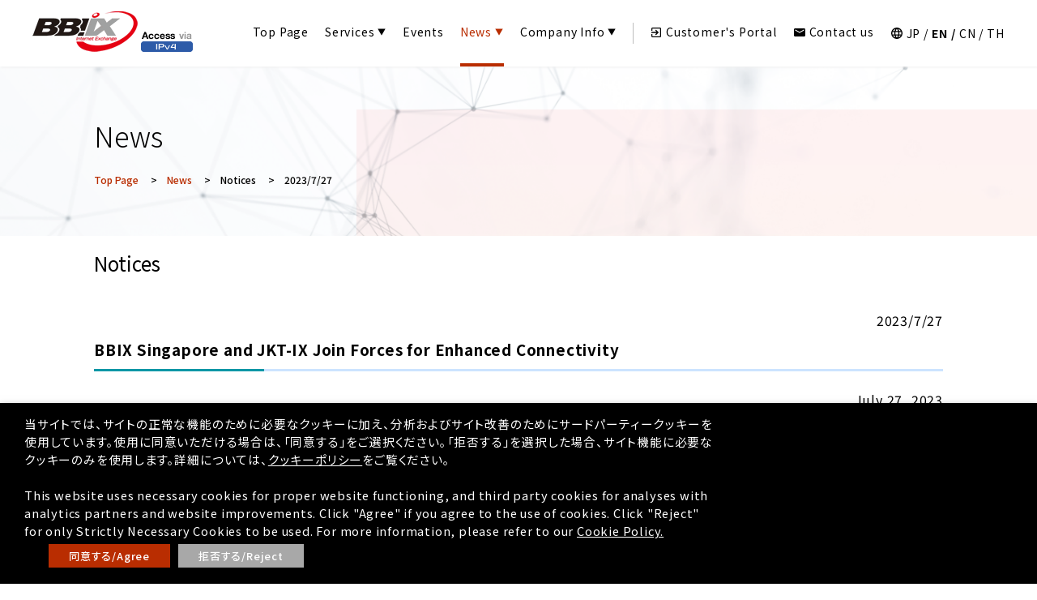

--- FILE ---
content_type: text/html; charset=UTF-8
request_url: https://www.bbix.net/en/information/news/2023-07-27/
body_size: 12924
content:
<!doctype html>
<html>
<head>
<meta charset="UTF-8">
<meta http-equiv="X-UA-Compatible" content="IE=edge">
<meta name="viewport" content="width=device-width, initial-scale=1.0" >
<meta name="format-detection" content="telephone=no">

<meta name="Description" content="Our mission is to contribute to the prosperity of the Internet <br>by creating the world where everyone enjoys rich internet experience.">
<meta name="Keywords" content="">
<link rel="stylesheet" href="https://www.bbix.net/wp-content/themes/bbix/assets/css/fonts.googleapis.com.css">
<link rel="stylesheet" href="https://www.bbix.net/wp-content/themes/bbix/assets/css/ress.css">
<link rel="stylesheet" href="https://www.bbix.net/wp-content/themes/bbix/assets/css/style.css">
<link rel="stylesheet" href="https://www.bbix.net/wp-content/themes/bbix/assets/css/style_b.css">
<link rel="stylesheet" href="https://www.bbix.net/wp-content/themes/bbix/assets/css/service_index.css">
<link rel="stylesheet" href="https://www.bbix.net/wp-content/themes/bbix/assets/css/under.css">

<link rel="stylesheet" href="https://www.bbix.net/wp-content/themes/bbix/assets/css/infor.css">

<link rel="icon" href="https://www.bbix.net/wp-content/themes/bbix/assets/img/favicon.ico">
	<style>img:is([sizes="auto" i], [sizes^="auto," i]) { contain-intrinsic-size: 3000px 1500px }</style>
	
		<!-- All in One SEO 4.0.18 -->
		<title>BBIX Singapore and JKT-IX Join Forces for Enhanced Connectivity - BBIX, Inc.</title>
		<meta name="description" content="July 27, 2023 BBIX, Inc. BBIX Singapore Pte. Ltd. BBIX Singapore and JKT-IX Join Forces for Enhanced Connectivity BBIX, Inc. (“BBIX”), a leading carrier-neutral, data-center-neutral Internet Exchange (IX) platform in Asia and the local subsidiary BBIX Singapore Pte. Ltd. (“BBIX Singapore”) are pleased to announce its strategic partnership with JKT-IX, operated by PT. NTT Indonesia. […]"/>
		<link rel="canonical" href="https://www.bbix.net/en/information/news/2023-07-27/" />
		<meta property="og:site_name" content="BBIX株式会社" />
		<meta property="og:type" content="article" />
		<meta property="og:title" content="BBIX Singapore and JKT-IX Join Forces for Enhanced Connectivity - BBIX, Inc." />
		<meta property="og:description" content="July 27, 2023 BBIX, Inc. BBIX Singapore Pte. Ltd. BBIX Singapore and JKT-IX Join Forces for Enhanced Connectivity BBIX, Inc. (“BBIX”), a leading carrier-neutral, data-center-neutral Internet Exchange (IX) platform in Asia and the local subsidiary BBIX Singapore Pte. Ltd. (“BBIX Singapore”) are pleased to announce its strategic partnership with JKT-IX, operated by PT. NTT Indonesia. […]" />
		<meta property="og:url" content="https://www.bbix.net/en/information/news/2023-07-27/" />
		<meta property="article:published_time" content="2023-07-27T05:00:06Z" />
		<meta property="article:modified_time" content="2023-07-27T00:27:23Z" />
		<meta property="twitter:card" content="summary" />
		<meta property="twitter:domain" content="www.bbix.net" />
		<meta property="twitter:title" content="BBIX Singapore and JKT-IX Join Forces for Enhanced Connectivity - BBIX, Inc." />
		<meta property="twitter:description" content="July 27, 2023 BBIX, Inc. BBIX Singapore Pte. Ltd. BBIX Singapore and JKT-IX Join Forces for Enhanced Connectivity BBIX, Inc. (“BBIX”), a leading carrier-neutral, data-center-neutral Internet Exchange (IX) platform in Asia and the local subsidiary BBIX Singapore Pte. Ltd. (“BBIX Singapore”) are pleased to announce its strategic partnership with JKT-IX, operated by PT. NTT Indonesia. […]" />
		<script type="application/ld+json" class="aioseo-schema">
			{"@context":"https:\/\/schema.org","@graph":[{"@type":"WebSite","@id":"https:\/\/www.bbix.net\/en\/#website","url":"https:\/\/www.bbix.net\/en\/","name":"BBIX\u682a\u5f0f\u4f1a\u793e","description":"BBIX\u306f\u3001\u3059\u3079\u3066\u306e\u4eba\u304c\u5feb\u9069\u306b\u30a4\u30f3\u30bf\u30fc\u30cd\u30c3\u30c8\u3092\u5229\u7528\u3067\u304d\u308b\u3001\u305d\u3093\u306a\u4e16\u306e\u4e2d\u3092\u5275\u9020\u3057\u3001\u30a4\u30f3\u30bf\u30fc\u30cd\u30c3\u30c8\u306e\u666e\u53ca\u30fb\u767a\u5c55\u306e\u305f\u3081\u306b\u8ca2\u732e\u3057\u307e\u3059\u3002","publisher":{"@id":"https:\/\/www.bbix.net\/en\/#organization"}},{"@type":"Organization","@id":"https:\/\/www.bbix.net\/en\/#organization","name":"BBIX\u682a\u5f0f\u4f1a\u793e","url":"https:\/\/www.bbix.net\/en\/"},{"@type":"BreadcrumbList","@id":"https:\/\/www.bbix.net\/en\/information\/news\/2023-07-27\/#breadcrumblist","itemListElement":[{"@type":"ListItem","@id":"https:\/\/www.bbix.net\/en\/#listItem","position":"1","item":{"@id":"https:\/\/www.bbix.net\/en\/#item","name":"Home","description":"Services BBIX supports customers to exchange internet traffic by using our Internet eXchange services. Internet eXchange (IX) An interconnection point for the Internet that enables you to exchange Internet traffic globally.BBIX provides IX services for ISPs, content providers, CATV operators and other enterprises. See more IX Services By connecting to the BBIX IX connection point, [\u2026]","url":"https:\/\/www.bbix.net\/en\/"},"nextItem":"https:\/\/www.bbix.net\/en\/information\/news\/2023-07-27\/#listItem"},{"@type":"ListItem","@id":"https:\/\/www.bbix.net\/en\/information\/news\/2023-07-27\/#listItem","position":"2","item":{"@id":"https:\/\/www.bbix.net\/en\/information\/news\/2023-07-27\/#item","name":"BBIX Singapore and JKT-IX Join Forces for Enhanced Connectivity","description":"July 27, 2023 BBIX, Inc. BBIX Singapore Pte. Ltd. BBIX Singapore and JKT-IX Join Forces for Enhanced Connectivity BBIX, Inc. (\u201cBBIX\u201d), a leading carrier-neutral, data-center-neutral Internet Exchange (IX) platform in Asia and the local subsidiary BBIX Singapore Pte. Ltd. (\u201cBBIX Singapore\u201d) are pleased to announce its strategic partnership with JKT-IX, operated by PT. NTT Indonesia. [\u2026]","url":"https:\/\/www.bbix.net\/en\/information\/news\/2023-07-27\/"},"previousItem":"https:\/\/www.bbix.net\/en\/#listItem"}]},{"@type":"Person","@id":"https:\/\/www.bbix.net\/en\/author\/admin\/#author","url":"https:\/\/www.bbix.net\/en\/author\/admin\/","name":"admin","image":{"@type":"ImageObject","@id":"https:\/\/www.bbix.net\/en\/information\/news\/2023-07-27\/#authorImage","url":"https:\/\/secure.gravatar.com\/avatar\/880cd3c114f78a3ae61b0434428ad3c8bab5156bef3719807f5b48ec83e11e52?s=96&d=mm&r=g","width":"96","height":"96","caption":"admin"}},{"@type":"WebPage","@id":"https:\/\/www.bbix.net\/en\/information\/news\/2023-07-27\/#webpage","url":"https:\/\/www.bbix.net\/en\/information\/news\/2023-07-27\/","name":"BBIX Singapore and JKT-IX Join Forces for Enhanced Connectivity - BBIX, Inc.","description":"July 27, 2023 BBIX, Inc. BBIX Singapore Pte. Ltd. BBIX Singapore and JKT-IX Join Forces for Enhanced Connectivity BBIX, Inc. (\u201cBBIX\u201d), a leading carrier-neutral, data-center-neutral Internet Exchange (IX) platform in Asia and the local subsidiary BBIX Singapore Pte. Ltd. (\u201cBBIX Singapore\u201d) are pleased to announce its strategic partnership with JKT-IX, operated by PT. NTT Indonesia. [\u2026]","inLanguage":"en-US","isPartOf":{"@id":"https:\/\/www.bbix.net\/en\/#website"},"breadcrumb":{"@id":"https:\/\/www.bbix.net\/en\/information\/news\/2023-07-27\/#breadcrumblist"},"author":"https:\/\/www.bbix.net\/en\/information\/news\/2023-07-27\/#author","creator":"https:\/\/www.bbix.net\/en\/information\/news\/2023-07-27\/#author","datePublished":"2023-07-27T05:00:06+09:00","dateModified":"2023-07-27T00:27:23+09:00"},{"@type":"BlogPosting","@id":"https:\/\/www.bbix.net\/en\/information\/news\/2023-07-27\/#blogposting","name":"BBIX Singapore and JKT-IX Join Forces for Enhanced Connectivity - BBIX, Inc.","description":"July 27, 2023 BBIX, Inc. BBIX Singapore Pte. Ltd. BBIX Singapore and JKT-IX Join Forces for Enhanced Connectivity BBIX, Inc. (\u201cBBIX\u201d), a leading carrier-neutral, data-center-neutral Internet Exchange (IX) platform in Asia and the local subsidiary BBIX Singapore Pte. Ltd. (\u201cBBIX Singapore\u201d) are pleased to announce its strategic partnership with JKT-IX, operated by PT. NTT Indonesia. [\u2026]","headline":"BBIX Singapore and JKT-IX Join Forces for Enhanced Connectivity","author":{"@id":"https:\/\/www.bbix.net\/en\/author\/admin\/#author"},"publisher":{"@id":"https:\/\/www.bbix.net\/en\/#organization"},"datePublished":"2023-07-27T05:00:06+09:00","dateModified":"2023-07-27T00:27:23+09:00","articleSection":"Notices","mainEntityOfPage":{"@id":"https:\/\/www.bbix.net\/en\/information\/news\/2023-07-27\/#webpage"},"isPartOf":{"@id":"https:\/\/www.bbix.net\/en\/information\/news\/2023-07-27\/#webpage"}}]}
		</script>
		<!-- All in One SEO -->

<link rel='dns-prefetch' href='//www.googletagmanager.com' />
<link rel="alternate" type="application/rss+xml" title="BBIX株式会社 &raquo; BBIX Singapore and JKT-IX Join Forces for Enhanced Connectivity Comments Feed" href="https://www.bbix.net/en/information/news/2023-07-27/feed/" />
<script type="text/javascript">
/* <![CDATA[ */
window._wpemojiSettings = {"baseUrl":"https:\/\/s.w.org\/images\/core\/emoji\/16.0.1\/72x72\/","ext":".png","svgUrl":"https:\/\/s.w.org\/images\/core\/emoji\/16.0.1\/svg\/","svgExt":".svg","source":{"concatemoji":"https:\/\/www.bbix.net\/wp-includes\/js\/wp-emoji-release.min.js?ver=6.8.3"}};
/*! This file is auto-generated */
!function(s,n){var o,i,e;function c(e){try{var t={supportTests:e,timestamp:(new Date).valueOf()};sessionStorage.setItem(o,JSON.stringify(t))}catch(e){}}function p(e,t,n){e.clearRect(0,0,e.canvas.width,e.canvas.height),e.fillText(t,0,0);var t=new Uint32Array(e.getImageData(0,0,e.canvas.width,e.canvas.height).data),a=(e.clearRect(0,0,e.canvas.width,e.canvas.height),e.fillText(n,0,0),new Uint32Array(e.getImageData(0,0,e.canvas.width,e.canvas.height).data));return t.every(function(e,t){return e===a[t]})}function u(e,t){e.clearRect(0,0,e.canvas.width,e.canvas.height),e.fillText(t,0,0);for(var n=e.getImageData(16,16,1,1),a=0;a<n.data.length;a++)if(0!==n.data[a])return!1;return!0}function f(e,t,n,a){switch(t){case"flag":return n(e,"\ud83c\udff3\ufe0f\u200d\u26a7\ufe0f","\ud83c\udff3\ufe0f\u200b\u26a7\ufe0f")?!1:!n(e,"\ud83c\udde8\ud83c\uddf6","\ud83c\udde8\u200b\ud83c\uddf6")&&!n(e,"\ud83c\udff4\udb40\udc67\udb40\udc62\udb40\udc65\udb40\udc6e\udb40\udc67\udb40\udc7f","\ud83c\udff4\u200b\udb40\udc67\u200b\udb40\udc62\u200b\udb40\udc65\u200b\udb40\udc6e\u200b\udb40\udc67\u200b\udb40\udc7f");case"emoji":return!a(e,"\ud83e\udedf")}return!1}function g(e,t,n,a){var r="undefined"!=typeof WorkerGlobalScope&&self instanceof WorkerGlobalScope?new OffscreenCanvas(300,150):s.createElement("canvas"),o=r.getContext("2d",{willReadFrequently:!0}),i=(o.textBaseline="top",o.font="600 32px Arial",{});return e.forEach(function(e){i[e]=t(o,e,n,a)}),i}function t(e){var t=s.createElement("script");t.src=e,t.defer=!0,s.head.appendChild(t)}"undefined"!=typeof Promise&&(o="wpEmojiSettingsSupports",i=["flag","emoji"],n.supports={everything:!0,everythingExceptFlag:!0},e=new Promise(function(e){s.addEventListener("DOMContentLoaded",e,{once:!0})}),new Promise(function(t){var n=function(){try{var e=JSON.parse(sessionStorage.getItem(o));if("object"==typeof e&&"number"==typeof e.timestamp&&(new Date).valueOf()<e.timestamp+604800&&"object"==typeof e.supportTests)return e.supportTests}catch(e){}return null}();if(!n){if("undefined"!=typeof Worker&&"undefined"!=typeof OffscreenCanvas&&"undefined"!=typeof URL&&URL.createObjectURL&&"undefined"!=typeof Blob)try{var e="postMessage("+g.toString()+"("+[JSON.stringify(i),f.toString(),p.toString(),u.toString()].join(",")+"));",a=new Blob([e],{type:"text/javascript"}),r=new Worker(URL.createObjectURL(a),{name:"wpTestEmojiSupports"});return void(r.onmessage=function(e){c(n=e.data),r.terminate(),t(n)})}catch(e){}c(n=g(i,f,p,u))}t(n)}).then(function(e){for(var t in e)n.supports[t]=e[t],n.supports.everything=n.supports.everything&&n.supports[t],"flag"!==t&&(n.supports.everythingExceptFlag=n.supports.everythingExceptFlag&&n.supports[t]);n.supports.everythingExceptFlag=n.supports.everythingExceptFlag&&!n.supports.flag,n.DOMReady=!1,n.readyCallback=function(){n.DOMReady=!0}}).then(function(){return e}).then(function(){var e;n.supports.everything||(n.readyCallback(),(e=n.source||{}).concatemoji?t(e.concatemoji):e.wpemoji&&e.twemoji&&(t(e.twemoji),t(e.wpemoji)))}))}((window,document),window._wpemojiSettings);
/* ]]> */
</script>
<style id='wp-emoji-styles-inline-css' type='text/css'>

	img.wp-smiley, img.emoji {
		display: inline !important;
		border: none !important;
		box-shadow: none !important;
		height: 1em !important;
		width: 1em !important;
		margin: 0 0.07em !important;
		vertical-align: -0.1em !important;
		background: none !important;
		padding: 0 !important;
	}
</style>
<link rel='stylesheet' id='wp-block-library-css' href='https://www.bbix.net/wp-includes/css/dist/block-library/style.min.css?ver=6.8.3' type='text/css' media='all' />
<style id='classic-theme-styles-inline-css' type='text/css'>
/*! This file is auto-generated */
.wp-block-button__link{color:#fff;background-color:#32373c;border-radius:9999px;box-shadow:none;text-decoration:none;padding:calc(.667em + 2px) calc(1.333em + 2px);font-size:1.125em}.wp-block-file__button{background:#32373c;color:#fff;text-decoration:none}
</style>
<style id='global-styles-inline-css' type='text/css'>
:root{--wp--preset--aspect-ratio--square: 1;--wp--preset--aspect-ratio--4-3: 4/3;--wp--preset--aspect-ratio--3-4: 3/4;--wp--preset--aspect-ratio--3-2: 3/2;--wp--preset--aspect-ratio--2-3: 2/3;--wp--preset--aspect-ratio--16-9: 16/9;--wp--preset--aspect-ratio--9-16: 9/16;--wp--preset--color--black: #000000;--wp--preset--color--cyan-bluish-gray: #abb8c3;--wp--preset--color--white: #ffffff;--wp--preset--color--pale-pink: #f78da7;--wp--preset--color--vivid-red: #cf2e2e;--wp--preset--color--luminous-vivid-orange: #ff6900;--wp--preset--color--luminous-vivid-amber: #fcb900;--wp--preset--color--light-green-cyan: #7bdcb5;--wp--preset--color--vivid-green-cyan: #00d084;--wp--preset--color--pale-cyan-blue: #8ed1fc;--wp--preset--color--vivid-cyan-blue: #0693e3;--wp--preset--color--vivid-purple: #9b51e0;--wp--preset--gradient--vivid-cyan-blue-to-vivid-purple: linear-gradient(135deg,rgba(6,147,227,1) 0%,rgb(155,81,224) 100%);--wp--preset--gradient--light-green-cyan-to-vivid-green-cyan: linear-gradient(135deg,rgb(122,220,180) 0%,rgb(0,208,130) 100%);--wp--preset--gradient--luminous-vivid-amber-to-luminous-vivid-orange: linear-gradient(135deg,rgba(252,185,0,1) 0%,rgba(255,105,0,1) 100%);--wp--preset--gradient--luminous-vivid-orange-to-vivid-red: linear-gradient(135deg,rgba(255,105,0,1) 0%,rgb(207,46,46) 100%);--wp--preset--gradient--very-light-gray-to-cyan-bluish-gray: linear-gradient(135deg,rgb(238,238,238) 0%,rgb(169,184,195) 100%);--wp--preset--gradient--cool-to-warm-spectrum: linear-gradient(135deg,rgb(74,234,220) 0%,rgb(151,120,209) 20%,rgb(207,42,186) 40%,rgb(238,44,130) 60%,rgb(251,105,98) 80%,rgb(254,248,76) 100%);--wp--preset--gradient--blush-light-purple: linear-gradient(135deg,rgb(255,206,236) 0%,rgb(152,150,240) 100%);--wp--preset--gradient--blush-bordeaux: linear-gradient(135deg,rgb(254,205,165) 0%,rgb(254,45,45) 50%,rgb(107,0,62) 100%);--wp--preset--gradient--luminous-dusk: linear-gradient(135deg,rgb(255,203,112) 0%,rgb(199,81,192) 50%,rgb(65,88,208) 100%);--wp--preset--gradient--pale-ocean: linear-gradient(135deg,rgb(255,245,203) 0%,rgb(182,227,212) 50%,rgb(51,167,181) 100%);--wp--preset--gradient--electric-grass: linear-gradient(135deg,rgb(202,248,128) 0%,rgb(113,206,126) 100%);--wp--preset--gradient--midnight: linear-gradient(135deg,rgb(2,3,129) 0%,rgb(40,116,252) 100%);--wp--preset--font-size--small: 13px;--wp--preset--font-size--medium: 20px;--wp--preset--font-size--large: 36px;--wp--preset--font-size--x-large: 42px;--wp--preset--spacing--20: 0.44rem;--wp--preset--spacing--30: 0.67rem;--wp--preset--spacing--40: 1rem;--wp--preset--spacing--50: 1.5rem;--wp--preset--spacing--60: 2.25rem;--wp--preset--spacing--70: 3.38rem;--wp--preset--spacing--80: 5.06rem;--wp--preset--shadow--natural: 6px 6px 9px rgba(0, 0, 0, 0.2);--wp--preset--shadow--deep: 12px 12px 50px rgba(0, 0, 0, 0.4);--wp--preset--shadow--sharp: 6px 6px 0px rgba(0, 0, 0, 0.2);--wp--preset--shadow--outlined: 6px 6px 0px -3px rgba(255, 255, 255, 1), 6px 6px rgba(0, 0, 0, 1);--wp--preset--shadow--crisp: 6px 6px 0px rgba(0, 0, 0, 1);}:where(.is-layout-flex){gap: 0.5em;}:where(.is-layout-grid){gap: 0.5em;}body .is-layout-flex{display: flex;}.is-layout-flex{flex-wrap: wrap;align-items: center;}.is-layout-flex > :is(*, div){margin: 0;}body .is-layout-grid{display: grid;}.is-layout-grid > :is(*, div){margin: 0;}:where(.wp-block-columns.is-layout-flex){gap: 2em;}:where(.wp-block-columns.is-layout-grid){gap: 2em;}:where(.wp-block-post-template.is-layout-flex){gap: 1.25em;}:where(.wp-block-post-template.is-layout-grid){gap: 1.25em;}.has-black-color{color: var(--wp--preset--color--black) !important;}.has-cyan-bluish-gray-color{color: var(--wp--preset--color--cyan-bluish-gray) !important;}.has-white-color{color: var(--wp--preset--color--white) !important;}.has-pale-pink-color{color: var(--wp--preset--color--pale-pink) !important;}.has-vivid-red-color{color: var(--wp--preset--color--vivid-red) !important;}.has-luminous-vivid-orange-color{color: var(--wp--preset--color--luminous-vivid-orange) !important;}.has-luminous-vivid-amber-color{color: var(--wp--preset--color--luminous-vivid-amber) !important;}.has-light-green-cyan-color{color: var(--wp--preset--color--light-green-cyan) !important;}.has-vivid-green-cyan-color{color: var(--wp--preset--color--vivid-green-cyan) !important;}.has-pale-cyan-blue-color{color: var(--wp--preset--color--pale-cyan-blue) !important;}.has-vivid-cyan-blue-color{color: var(--wp--preset--color--vivid-cyan-blue) !important;}.has-vivid-purple-color{color: var(--wp--preset--color--vivid-purple) !important;}.has-black-background-color{background-color: var(--wp--preset--color--black) !important;}.has-cyan-bluish-gray-background-color{background-color: var(--wp--preset--color--cyan-bluish-gray) !important;}.has-white-background-color{background-color: var(--wp--preset--color--white) !important;}.has-pale-pink-background-color{background-color: var(--wp--preset--color--pale-pink) !important;}.has-vivid-red-background-color{background-color: var(--wp--preset--color--vivid-red) !important;}.has-luminous-vivid-orange-background-color{background-color: var(--wp--preset--color--luminous-vivid-orange) !important;}.has-luminous-vivid-amber-background-color{background-color: var(--wp--preset--color--luminous-vivid-amber) !important;}.has-light-green-cyan-background-color{background-color: var(--wp--preset--color--light-green-cyan) !important;}.has-vivid-green-cyan-background-color{background-color: var(--wp--preset--color--vivid-green-cyan) !important;}.has-pale-cyan-blue-background-color{background-color: var(--wp--preset--color--pale-cyan-blue) !important;}.has-vivid-cyan-blue-background-color{background-color: var(--wp--preset--color--vivid-cyan-blue) !important;}.has-vivid-purple-background-color{background-color: var(--wp--preset--color--vivid-purple) !important;}.has-black-border-color{border-color: var(--wp--preset--color--black) !important;}.has-cyan-bluish-gray-border-color{border-color: var(--wp--preset--color--cyan-bluish-gray) !important;}.has-white-border-color{border-color: var(--wp--preset--color--white) !important;}.has-pale-pink-border-color{border-color: var(--wp--preset--color--pale-pink) !important;}.has-vivid-red-border-color{border-color: var(--wp--preset--color--vivid-red) !important;}.has-luminous-vivid-orange-border-color{border-color: var(--wp--preset--color--luminous-vivid-orange) !important;}.has-luminous-vivid-amber-border-color{border-color: var(--wp--preset--color--luminous-vivid-amber) !important;}.has-light-green-cyan-border-color{border-color: var(--wp--preset--color--light-green-cyan) !important;}.has-vivid-green-cyan-border-color{border-color: var(--wp--preset--color--vivid-green-cyan) !important;}.has-pale-cyan-blue-border-color{border-color: var(--wp--preset--color--pale-cyan-blue) !important;}.has-vivid-cyan-blue-border-color{border-color: var(--wp--preset--color--vivid-cyan-blue) !important;}.has-vivid-purple-border-color{border-color: var(--wp--preset--color--vivid-purple) !important;}.has-vivid-cyan-blue-to-vivid-purple-gradient-background{background: var(--wp--preset--gradient--vivid-cyan-blue-to-vivid-purple) !important;}.has-light-green-cyan-to-vivid-green-cyan-gradient-background{background: var(--wp--preset--gradient--light-green-cyan-to-vivid-green-cyan) !important;}.has-luminous-vivid-amber-to-luminous-vivid-orange-gradient-background{background: var(--wp--preset--gradient--luminous-vivid-amber-to-luminous-vivid-orange) !important;}.has-luminous-vivid-orange-to-vivid-red-gradient-background{background: var(--wp--preset--gradient--luminous-vivid-orange-to-vivid-red) !important;}.has-very-light-gray-to-cyan-bluish-gray-gradient-background{background: var(--wp--preset--gradient--very-light-gray-to-cyan-bluish-gray) !important;}.has-cool-to-warm-spectrum-gradient-background{background: var(--wp--preset--gradient--cool-to-warm-spectrum) !important;}.has-blush-light-purple-gradient-background{background: var(--wp--preset--gradient--blush-light-purple) !important;}.has-blush-bordeaux-gradient-background{background: var(--wp--preset--gradient--blush-bordeaux) !important;}.has-luminous-dusk-gradient-background{background: var(--wp--preset--gradient--luminous-dusk) !important;}.has-pale-ocean-gradient-background{background: var(--wp--preset--gradient--pale-ocean) !important;}.has-electric-grass-gradient-background{background: var(--wp--preset--gradient--electric-grass) !important;}.has-midnight-gradient-background{background: var(--wp--preset--gradient--midnight) !important;}.has-small-font-size{font-size: var(--wp--preset--font-size--small) !important;}.has-medium-font-size{font-size: var(--wp--preset--font-size--medium) !important;}.has-large-font-size{font-size: var(--wp--preset--font-size--large) !important;}.has-x-large-font-size{font-size: var(--wp--preset--font-size--x-large) !important;}
:where(.wp-block-post-template.is-layout-flex){gap: 1.25em;}:where(.wp-block-post-template.is-layout-grid){gap: 1.25em;}
:where(.wp-block-columns.is-layout-flex){gap: 2em;}:where(.wp-block-columns.is-layout-grid){gap: 2em;}
:root :where(.wp-block-pullquote){font-size: 1.5em;line-height: 1.6;}
</style>
<link rel='stylesheet' id='bogo-css' href='https://www.bbix.net/wp-content/plugins/bogo/includes/css/style.css?ver=3.2.1' type='text/css' media='all' />
<link rel='stylesheet' id='contact-form-7-css' href='https://www.bbix.net/wp-content/plugins/contact-form-7/includes/css/styles.css?ver=5.2.2' type='text/css' media='all' />
<link rel='stylesheet' id='contact-form-7-confirm-css' href='https://www.bbix.net/wp-content/plugins/contact-form-7-add-confirm/includes/css/styles.css?ver=5.1' type='text/css' media='all' />
<link rel='stylesheet' id='cookie-law-info-css' href='https://www.bbix.net/wp-content/plugins/webtoffee-gdpr-cookie-consent/public/css/cookie-law-info-public.css?ver=2.3.7' type='text/css' media='all' />
<link rel='stylesheet' id='cookie-law-info-gdpr-css' href='https://www.bbix.net/wp-content/plugins/webtoffee-gdpr-cookie-consent/public/css/cookie-law-info-gdpr.css?ver=2.3.7' type='text/css' media='all' />
<style id='cookie-law-info-gdpr-inline-css' type='text/css'>
.cli-modal-content, .cli-tab-content { background-color: #ffffff; }.cli-privacy-content-text, .cli-modal .cli-modal-dialog, .cli-tab-container p, a.cli-privacy-readmore { color: #000000; }.cli-tab-header { background-color: #f2f2f2; }.cli-tab-header, .cli-tab-header a.cli-nav-link,span.cli-necessary-caption,.cli-switch .cli-slider:after { color: #000000; }.cli-switch .cli-slider:before { background-color: #ffffff; }.cli-switch input:checked + .cli-slider:before { background-color: #ffffff; }.cli-switch .cli-slider { background-color: #e3e1e8; }.cli-switch input:checked + .cli-slider { background-color: #28a745; }.cli-modal-close svg { fill: #000000; }.cli-tab-footer .wt-cli-privacy-accept-all-btn { background-color: #00acad; color: #ffffff}.cli-tab-footer .wt-cli-privacy-accept-btn { background-color: #00acad; color: #ffffff}.cli-tab-header a:before{ border-right: 1px solid #000000; border-bottom: 1px solid #000000; }
</style>
<link rel='stylesheet' id='cf7cf-style-css' href='https://www.bbix.net/wp-content/plugins/cf7-conditional-fields/style.css?ver=2.0.4' type='text/css' media='all' />
<script type="text/javascript" src="https://www.bbix.net/wp-includes/js/jquery/jquery.min.js?ver=3.7.1" id="jquery-core-js"></script>
<script type="text/javascript" src="https://www.bbix.net/wp-includes/js/jquery/jquery-migrate.min.js?ver=3.4.1" id="jquery-migrate-js"></script>
<script type="text/javascript" id="cookie-law-info-js-extra">
/* <![CDATA[ */
var Cli_Data = {"nn_cookie_ids":[],"non_necessary_cookies":{"non-necessary":["Google Analytics"]},"cookielist":{"non-necessary":{"id":17,"status":true,"priority":0,"title":"Non Necessary","strict":false,"default_state":false,"ccpa_optout":false,"loadonstart":false}},"ajax_url":"https:\/\/www.bbix.net\/wp-admin\/admin-ajax.php","current_lang":"ja","security":"692fdf54af","eu_countries":["GB"],"geoIP":"disabled","use_custom_geolocation_api":"","custom_geolocation_api":"https:\/\/geoip.cookieyes.com\/geoip\/checker\/result.php","consentVersion":"1","strictlyEnabled":["necessary","obligatoire"],"cookieDomain":"","privacy_length":"250","ccpaEnabled":"","ccpaRegionBased":"","ccpaBarEnabled":"","ccpaType":"gdpr","triggerDomRefresh":"","secure_cookies":""};
var log_object = {"ajax_url":"https:\/\/www.bbix.net\/wp-admin\/admin-ajax.php"};
/* ]]> */
</script>
<script type="text/javascript" src="https://www.bbix.net/wp-content/plugins/webtoffee-gdpr-cookie-consent/public/js/cookie-law-info-public.js?ver=2.3.7" id="cookie-law-info-js"></script>

<!-- Google tag (gtag.js) snippet added by Site Kit -->

<!-- Google Analytics snippet added by Site Kit -->
<script type="text/plain" data-cli-class="cli-blocker-script" data-cli-label="Google Tag Manager"  data-cli-script-type="" data-cli-block="true" data-cli-block-if-ccpa-optout="false" data-cli-element-position="head" src="https://www.googletagmanager.com/gtag/js?id=GT-K4TSJK9" id="google_gtagjs-js" async></script>
<script type="text/javascript" id="google_gtagjs-js-after">
/* <![CDATA[ */
window.dataLayer = window.dataLayer || [];function gtag(){dataLayer.push(arguments);}
gtag("set","linker",{"domains":["www.bbix.net"]});
gtag("js", new Date());
gtag("set", "developer_id.dZTNiMT", true);
gtag("config", "GT-K4TSJK9");
/* ]]> */
</script>

<!-- End Google tag (gtag.js) snippet added by Site Kit -->
<link rel="https://api.w.org/" href="https://www.bbix.net/en/wp-json/" /><link rel="alternate" title="JSON" type="application/json" href="https://www.bbix.net/en/wp-json/wp/v2/posts/26147" /><link rel="EditURI" type="application/rsd+xml" title="RSD" href="https://www.bbix.net/xmlrpc.php?rsd" />
<meta name="generator" content="WordPress 6.8.3" />
<link rel='shortlink' href='https://www.bbix.net/en/?p=26147' />
<link rel="alternate" title="oEmbed (JSON)" type="application/json+oembed" href="https://www.bbix.net/en/wp-json/oembed/1.0/embed?url=https%3A%2F%2Fwww.bbix.net%2Fen%2Finformation%2Fnews%2F2023-07-27%2F" />
<link rel="alternate" title="oEmbed (XML)" type="text/xml+oembed" href="https://www.bbix.net/en/wp-json/oembed/1.0/embed?url=https%3A%2F%2Fwww.bbix.net%2Fen%2Finformation%2Fnews%2F2023-07-27%2F&#038;format=xml" />
<link rel="alternate" hreflang="ja" href="https://www.bbix.net/information/news/2023-07-27/" />
<link rel="alternate" hreflang="en-US" href="https://www.bbix.net/en/information/news/2023-07-27/" />
<meta name="generator" content="Site Kit by Google 1.127.0" /><!-- Global site tag (gtag.js) - Google Analytics -->
<script type="text/plain" data-cli-class="cli-blocker-script"  data-cli-category="non-necessary" data-cli-script-type="non-necessary" data-cli-block="true" data-cli-block-if-ccpa-optout="false" data-cli-element-position="head" async src="https://www.googletagmanager.com/gtag/js?id=G-V7HWYG0YYJ"></script>
<script type="text/plain" data-cli-class="cli-blocker-script"  data-cli-category="non-necessary" data-cli-script-type="non-necessary" data-cli-block="true" data-cli-block-if-ccpa-optout="false" data-cli-element-position="head">
  window.dataLayer = window.dataLayer || [];
  function gtag(){dataLayer.push(arguments);}
  gtag('js', new Date());
  gtag('config', 'G-V7HWYG0YYJ');
</script></head>
<body>
    
<header class="gHead">
    <p><a href="https://www.bbix.net/en"><img src="https://www.bbix.net/wp-content/themes/bbix/assets/img/logo.png" width="130" height="50" alt="BBIX"></a>
	        <img src="/_shared/images/common/head_007.gif" alt="ACCESS via IPv4" width="64" height="25">
        </p>
    <div class="menuBtn"><span>メニュー</span></div>
    <nav class="gnav">
        <ul class="navMain">
            <li><a href="https://www.bbix.net/en">Top Page</a></li>
            <li class="subNavi" data-toggle="submenu"><a href="https://www.bbix.net/en/service/">Services</a>
                <ul class="submenu-content">
					<li><a href="https://www.bbix.net/en/service/ix/">Internet eXchange(IX)</a></li>
					<li class="low"><a href="https://www.bbix.net/en/service/ix/">IX Service</a></li>
					<li class="low"><a href="https://www.bbix.net/en/service/ix/transit/">BBIX Transit Service</a></li>
					<li class="low"><a href="https://www.bbix.net/en/service/ix/mpr/">Managed Peering Router</a></li>
					<li class="low"><a href="https://www.bbix.net/en/service/ix/multicloud/">BBIX Multi-Cloud Service</a></li>
					<li class="low"><a href="https://www.bbix.net/en/service/ix/ms-peering/">BBIX for Microsoft Azure Peering Service</a></li>
					<li class="low"><a href="https://www.bbix.net/en/service/ix/traffic-graph/">Traffic Graph</a></li>
					<li><a href="https://www.bbix.net/en/service/rpx/">Roaming Peering eXchange (RPX)</a></li>
					<li><a href="https://www.bbix.net/en/service/tpp/">Transit Partner Program</a></li>
                </ul>
            </li>
            <li><a href="https://www.bbix.net/en/seminar/">Events</a></li>

            <li class="selected subNavi"><a href="https://www.bbix.net/en/information/">News</a>
                <ul>
                    <li><a href="https://www.bbix.net/en/information/">Notices & Press Release</a></li>
                    <li><a href="https://www.bbix.net/en/support/">Outage & Maintenance Info</a></li>
                </ul>
            </li>

           <li class="subNavi"><a href="https://www.bbix.net/en/company/">Company Info</a>
                <ul>
                    <li><a href="https://www.bbix.net/en/company/">Company Info</a></li>
                    <li><a href="https://www.bbix.net/en/company/code-of-conduct/">Code of Conduct</a></li>
                    <li><a href="https://www.bbix.net/en/company/certification/">ISO Certifications</a></li>
                    <li><a href="https://www.bbix.net/en/company/manrs/">Routing Security - MANRS</a></li>
                </ul>
        </li>

        </ul>
        <ul class="navMember">
			<li class="member"><a href="https://portal.bbix.net/" target="_blank" rel="noopener noreferrer">Customer's Portal</a></li>
            <li class="contact"><a href="https://www.bbix.net/en/contact/">Contact us</a></li>
        </ul>
        <!-- //language -->
        <ul class="bogo-language-switcher"><li class="ja first"><a rel="alternate" hreflang="ja" href="https://www.bbix.net/information/news/2023-07-27/" title="JP">JP</a></li>
<li class="en-US en current">EN</li>
<li class="zh-CN zh">CN</li>
<li class="th last">TH</li>
</ul>
	</nav>
</header>    

<script>
// サブメニューのイベントハンドラーを設定する関数
function initSubMenuHandlers() {
    const subNavItems = document.querySelectorAll('.gnav .navMain li[class*="subNavi"]');

    subNavItems.forEach(function(item) {
        // 既存のイベントリスナーを削除（重複を防ぐ）
        item.removeEventListener('click', handleSubMenuClick);
        item.removeEventListener('touchstart', handleSubMenuClick);

        // 新しいイベントリスナーを追加
        item.addEventListener('click', handleSubMenuClick);
        item.addEventListener('touchstart', handleSubMenuClick, { passive: false });

        function handleSubMenuClick(e) {
            // リンクのクリックは無視
            if (e.target.tagName === 'A') {
                return;
            }

            // デフォルトの動作を防ぐ
            e.preventDefault();
            e.stopPropagation();

            // クリックされたサブメニューが既に開いているかチェック
            const isOpen = item.classList.contains('open');

            // クリックされたサブメニューが開いている場合は閉じる
            if (isOpen) {
                item.classList.remove('open');
            } else {
                // 他のサブメニューを閉じる
                subNavItems.forEach(function(otherItem) {
                    otherItem.classList.remove('open');
                });
                // クリックされたサブメニューを開く
                item.classList.add('open');
            }
        }
    });
}

// DOMContentLoadedで初期化
document.addEventListener('DOMContentLoaded', function() {
    if (window.innerWidth <= 1264) {
        initSubMenuHandlers();
    }
});

// ウィンドウリサイズ時の処理
window.addEventListener('resize', function() {
    if (window.innerWidth > 1264) {
        // デスクトップでは全てのサブメニューを閉じる
        document.querySelectorAll('.gnav .navMain li[class*="subNavi"]').forEach(function(item) {
            item.classList.remove('open');
        });
    } else {
        // モバイルサイズに戻った場合は再初期化
        initSubMenuHandlers();
    }
});
</script>


<main role="main" class="hasBg">
        <article class="contBlockWrap underSplash">
        <div class="contBlockWide">
                        <h2>News</h2>
            <p>
				<a href="https://www.bbix.net/en">Top Page</a>
                                &emsp;&gt;&emsp;<a href="https://www.bbix.net/en/information/">News</a>
                &emsp;&gt;&emsp;Notices
                                &emsp;&gt;&emsp;2023/7/27            </p>
                    </div>
    </article>
    <article class="contBlockWrap hasBg">
        <div class="contBlockWide">
            <div class="articleStatus">
                                	                <h2 class="headTitle title_size_m">Notices</h2>
					                                <p class="tx_R mb10">2023/7/27</p>
            </div>
            <div id="Cont">
                <h3 class="dotLineBlue mb3">BBIX Singapore and JKT-IX Join Forces for Enhanced Connectivity</h3>
                
<!--▼ +++++++++ BASIC EDITING AREA start +++++++++ ▼-->
<p style="text-align:right;">July 27, 2023<br>
BBIX, Inc.</br>
BBIX Singapore Pte. Ltd.</p>
<br>
<h4 style="text-align:center;">BBIX Singapore and JKT-IX Join Forces for Enhanced Connectivity</h4>
<br>
<br>
<p>BBIX, Inc. (“BBIX”), a leading carrier-neutral, data-center-neutral Internet Exchange (IX) platform in Asia and the local subsidiary BBIX Singapore Pte. Ltd. (“BBIX Singapore”) are pleased to announce its strategic partnership with JKT-IX, operated by PT. NTT Indonesia. JKT-IX is one of the largest IX in Indonesia. JKT-IX will provide IX service to customers in Indonesia and its Proof of Concept (POC) phase will start on August 1st, 2023.</p>
<br>
<p>This partnership aims to revolutionize the connectivity landscape by empowering the customers in Indonesia with seamless access to BBIX Singapore without the need for costly physical Points of Presence (POP) in Singapore. The Customer from Indonesia connected with JKT-IX will be able to peer with approximately 80 companies linked to BBIX Singapore’s diverse ecosystem of global and regional content providers, cloud providers, and Internet service providers on JKT-IX&#8217;s robust platform.</p>
<br>
<p>BBIX Singapore and JKT-IX will contribute to the promotion of digital integration between Singapore and Indonesia. </p>
<br>
<br>
<br>
<br>
<p>● The company names and service names described in this news are registered trademarks or trademarks of the respective companies.</p>
<p>● The content, products, specifications, contact information and other information contained in this news are as of the date of announcement. This information is subject to change without notice.
</p><!--▲ +++++++++ BASIC EDITING AREA end   +++++++++ ▲-->

            </div>
            <div class="btnSet">
                <ul>
                                        <li><a href="https://www.bbix.net/en/information/" class="btn">Back to list</a></li>
                                    </ul>
            </div>
        </div>
    </article>
</main>

<div class="gFoot">
    <div class="fnav">
         <h2 style="position: relative;"><img src="https://www.bbix.net/wp-content/themes/bbix/assets/img/bbix_logo_f.png" alt="BBIX" width="130" height="50"><span style="margin-right: 35px;">BBIX, Inc.</span>
<div style="
    line-height: 55px;
    display: inline-block;
    right: 0;
">
<a href="https://www.linkedin.com/company/bbixinc/" style="
    display: inline-block;
"><img src="https://www.bbix.net/wp-content/themes/bbix/assets/img/linked_logo.png" alt="Linked in" width="38" height="32"></a>
<a href="https://www.facebook.com/bbixofficial" style="display: inline-block;">
<img src="https://www.bbix.net/wp-content/themes/bbix/assets/img/facebook_logo.png" alt="facebook" width="32" height="32"></a>
<a href="https://twitter.com/bbixofficial" style="
    display: inline-block;
"><img src="https://www.bbix.net/wp-content/themes/bbix/assets/img/x_logo.png" alt="X" width="29" height="30"></a>
</div>
        </h2>
        <div class="navWrap">
		 <div class="navColumn width15" >
                <p><a href="https://www.bbix.net/en">Top Page</a></p>
                <div class="subCol">
                    <ul>
                        <li><a href="https://www.bbix.net/en/sitemap/">Site Map</a></li>
                    </ul>
                </div>
            </div>
            <div class="navColumn width25">
                <p><a href="https://www.bbix.net/en/service/">Services</a></p>
                <ul>
                    <li><a href="https://www.bbix.net/en/service/ix/">IX Service</a></li>
                    <li><a href="https://www.bbix.net/en/service/ix/transit/">BBIX Transit Service</a></li>
                    <li><a href="https://www.bbix.net/en/service/ix/mpr/">Managed Peering Router</a></li>
                    <li><a href="https://www.bbix.net/en/service/ix/multicloud/">BBIX Multi-Cloud Service</a></li>
                    <li><a href="https://www.bbix.net/en/service/ix/ms-peering/">BBIX for Microsoft Azure Peering Service</a></li>
                    <li><a href="https://www.bbix.net/en/service/ix/traffic-graph/">Traffic Graph</a></li>
                    <li><a href="https://www.bbix.net/en/service/rpx/">Roaming Peering eXchange (RPX)</a></li>
                    <li><a href="https://www.bbix.net/en/service/tpp/">Transit Partner Program</a></li>
                </ul>
            </div>

            <div class="navColumn width20">
                <p><a href="https://www.bbix.net/en/information/">News</a></p>
                <ul>
                    <li><a href="https://www.bbix.net/en/information/">Notices & Press Release</a></li>
                    <li><a href="https://www.bbix.net/en/support/">Outage & Maintenance Info</a></li>
                </ul>
	    </div>

            <div class="navColumn width20">
				<p><a href="https://www.bbix.net/en/seminar/">Events</a></p>
            </div>
	    <div class="navColumn width20" >
                <p><a href="https://www.bbix.net/en/company/">Company Info</a></p>
                <ul>
                    <li><a href="https://www.bbix.net/en/company/">Company Info</a></li>
                    <li><a href="https://www.bbix.net/en/company/code-of-conduct/">Code of Conduct</a></li>
                    <li><a href="https://www.bbix.net/en/company/certification/">ISO Certifications</a></li>
                    <li><a href="https://www.bbix.net/en/company/manrs/">Routing Security - MANRS</a></li>
                </ul>
                <p><a href="https://www.bbix.net/en/contact/">Contact us</a></p>
				<p><a href="https://portal.bbix.net/" target="_blank" rel="noopener noreferrer">Customer's Portal</a></p>
            </div>
        </div>
    </div>
    <div class="copyright">
<ul>
            <li><a href="https://www.bbix.net/en/privacy/">Privacy</a></li>
            <li><a href="https://www.bbix.net/en/privacy_b/">Privacy Policy</a></li>
            <li><a href="https://www.bbix.net/en/cookie-policy/">Cookie Policy</a></li>
            <li><a href="https://www.bbix.net/en/taxstrategy/">Tax Strategy</a></li>
        </ul>
        <small>Copyright &copy; BBIX, Inc. All rights reserved.</small>
	</div>
</div>

<script src="https://ajax.googleapis.com/ajax/libs/jquery/3.4.1/jquery.min.js"  integrity="sha384-vk5WoKIaW/vJyUAd9n/wmopsmNhiy+L2Z+SBxGYnUkunIxVxAv/UtMOhba/xskxh" crossorigin="anonymous"></script>




<script src="https://www.bbix.net/wp-content/themes/bbix/assets/js/script.js"></script>

<script type="speculationrules">
{"prefetch":[{"source":"document","where":{"and":[{"href_matches":"\/en\/*"},{"not":{"href_matches":["\/wp-*.php","\/wp-admin\/*","\/wp-content\/uploads\/*","\/wp-content\/*","\/wp-content\/plugins\/*","\/wp-content\/themes\/bbix\/*","\/en\/*\\?(.+)"]}},{"not":{"selector_matches":"a[rel~=\"nofollow\"]"}},{"not":{"selector_matches":".no-prefetch, .no-prefetch a"}}]},"eagerness":"conservative"}]}
</script>
<div class="wt-cli-cookie-bar-container" data-nosnippet="true"><!--googleoff: all--><div id="cookie-law-info-bar" role="dialog" aria-live="polite" aria-label="cookieconsent" aria-describedby="wt-cli-cookie-banner" data-cli-geo-loc="0" style="text-align:left; padding:15px 30px;" class="wt-cli-cookie-bar"><div class="cli-wrapper"><span id="wt-cli-cookie-banner"><div class="cli-bar-container cli-style-v2">           <div class="cli-bar-message"><p id="cookie-bar-msg">当サイトでは、サイトの正常な機能のために必要なクッキーに加え、分析およびサイト改善のためにサードパーティークッキーを使用しています。使用に同意いただける場合は、「同意する」をご選択ください。「拒否する」を選択した場合、サイト機能に必要なクッキーのみを使用します。詳細については、<a href="https://www.bbix.net/cookie-policy/" style="color:white;outline:none; text-decoration:underline;">クッキーポリシー</a>をご覧ください。<br><br>This website uses necessary cookies for proper website functioning,
 and third party cookies for analyses with analytics partners and website improvements.
Click "Agree" if you agree to the use of cookies.
Click "Reject" for only Strictly Necessary Cookies to be used.
For more information, please refer to our <a href=" https://www.bbix.net/en/cookie-policy/" style="outline:none; text-decoration:underline; color:white;">Cookie Policy.</a></p></div>
<div style="margin-right:20px"><a id="wt-cli-accept-btn" tabindex="0" role='button' style="margin:5px 5px 5px 30px; border-radius:0; padding:8px 25px 8px 25px;" data-cli_action="accept"  class="wt-cli-element medium cli-plugin-button cli-plugin-main-button cookie_action_close_header cli_action_button" >同意する/Agree</a><a id="wt-cli-reject-btn" tabindex="0" role='button' style="margin:5px 5px 5px 5px; border-radius:0; padding:8px 25px 8px 25px;"  class="wt-cli-element medium cli-plugin-button cli-plugin-main-button cookie_action_close_header_reject cli_action_button"  data-cli_action="reject">拒否する/Reject</a></div></div></span></div></div><div tabindex="0" id="cookie-law-info-again" style="display:none;"><span id="cookie_hdr_showagain">Manage consent</span></div><div class="cli-modal" id="cliSettingsPopup" role="dialog" aria-labelledby="wt-cli-privacy-title" tabindex="-1" aria-hidden="true">
  <div class="cli-modal-dialog" role="document">
    <div class="cli-modal-content cli-bar-popup">
      <button aria-label="Close" type="button" class="cli-modal-close" id="cliModalClose">
      <svg class="" viewBox="0 0 24 24"><path d="M19 6.41l-1.41-1.41-5.59 5.59-5.59-5.59-1.41 1.41 5.59 5.59-5.59 5.59 1.41 1.41 5.59-5.59 5.59 5.59 1.41-1.41-5.59-5.59z"></path><path d="M0 0h24v24h-24z" fill="none"></path></svg>
      <span class="wt-cli-sr-only">Close</span>
      </button>
        <div class="cli-modal-body">

    <div class="wt-cli-element cli-container-fluid cli-tab-container">
        <div class="cli-row">
                            <div class="cli-col-12 cli-align-items-stretch cli-px-0">
                    <div class="cli-privacy-overview">
                        <h4 id='wt-cli-privacy-title'>Privacy Overview</h4>                        <div class="cli-privacy-content">
                            <div class="cli-privacy-content-text">This website uses cookies to improve your experience while you navigate through the website. Out of these cookies, the cookies that are categorized as necessary are stored on your browser as they are essential for the working of basic functionalities of the website. We also use third-party cookies that help us analyze and understand how you use this website. These cookies will be stored in your browser only with your consent. You also have the option to opt-out of these cookies. But opting out of some of these cookies may have an effect on your browsing experience.</div>
                        </div>
                        <a id="wt-cli-privacy-readmore"  tabindex="0" role="button" class="cli-privacy-readmore" data-readmore-text="Show more" data-readless-text="Show less"></a>                    </div>
                </div>
                        <div class="cli-col-12 cli-align-items-stretch cli-px-0 cli-tab-section-container" role="tablist">

                
                                    <div class="cli-tab-section">
                        <div class="cli-tab-header">
                            <a id="wt-cli-tab-link-non-necessary" tabindex="0" role="tab" aria-expanded="false"  aria-controls="wt-cli-tab-non-necessary" class="cli-nav-link cli-settings-mobile" data-target="non-necessary" data-toggle="cli-toggle-tab">
                                Non Necessary                            </a>
                                                                                        <div class="cli-switch">
                                    <input type="checkbox" class="cli-user-preference-checkbox"  id="wt-cli-checkbox-non-necessary" aria-label="non-necessary" data-id="checkbox-non-necessary" role="switch" aria-controls="wt-cli-tab-link-non-necessary" aria-labelledby="wt-cli-tab-link-non-necessary"  />
                                    <label for="wt-cli-checkbox-non-necessary" class="cli-slider" data-cli-enable="Enabled" data-cli-disable="Disabled"><span class="wt-cli-sr-only">non-necessary</span></label>
                                </div>
                                                    </div>
                        <div class="cli-tab-content">
                            <div id="wt-cli-tab-non-necessary" tabindex="0" role="tabpanel" aria-labelledby="wt-cli-tab-link-non-necessary" class="cli-tab-pane cli-fade" data-id="non-necessary">
                            <div class="wt-cli-cookie-description"></div>
                            </div>
                        </div>
                    </div>
                
            </div>
        </div>
    </div>
</div>
<div class="cli-modal-footer">
    <div class="wt-cli-element cli-container-fluid cli-tab-container">
        <div class="cli-row">
            <div class="cli-col-12 cli-align-items-stretch cli-px-0">
                <div class="cli-tab-footer wt-cli-privacy-overview-actions">
                    
                        
                                                    <a id="wt-cli-privacy-save-btn" role="button" tabindex="0" data-cli-action="accept" class="wt-cli-privacy-btn cli_setting_save_button wt-cli-privacy-accept-btn cli-btn">Save & Accept</a>
                                                                    
                </div>
                            </div>
        </div>
    </div>
</div>
    </div>
  </div>
</div>
<div class="cli-modal-backdrop cli-fade cli-settings-overlay"></div>
<div class="cli-modal-backdrop cli-fade cli-popupbar-overlay"></div>
<!--googleon: all--></div>
		<script type="text/javascript">
		/* <![CDATA[ */
			cli_cookiebar_settings='{"animate_speed_hide":"500","animate_speed_show":"500","background":"#000000","border":"#b1a6a6c2","border_on":false,"button_1_button_colour":"#b92d01","button_1_button_hover":"#942401","button_1_link_colour":"#fff","button_1_as_button":true,"button_1_new_win":false,"button_2_button_colour":"#ffffff","button_2_button_hover":"#cccccc","button_2_link_colour":"#898888","button_2_as_button":false,"button_2_hidebar":false,"button_2_nofollow":false,"button_3_button_colour":"#a8a8a8","button_3_button_hover":"#868686","button_3_link_colour":"#fff","button_3_as_button":true,"button_3_new_win":false,"button_4_button_colour":"#ffffff","button_4_button_hover":"#cccccc","button_4_link_colour":"#898888","button_4_as_button":false,"button_7_button_colour":"#61a229","button_7_button_hover":"#4e8221","button_7_link_colour":"#fff","button_7_as_button":true,"button_7_new_win":false,"font_family":"inherit","header_fix":false,"notify_animate_hide":true,"notify_animate_show":false,"notify_div_id":"#cookie-law-info-bar","notify_position_horizontal":"right","notify_position_vertical":"bottom","scroll_close":false,"scroll_close_reload":false,"accept_close_reload":false,"reject_close_reload":false,"showagain_tab":false,"showagain_background":"#fff","showagain_border":"#000","showagain_div_id":"#cookie-law-info-again","showagain_x_position":"100px","text":"#ffffff","show_once_yn":false,"show_once":"10000","logging_on":true,"as_popup":false,"popup_overlay":true,"bar_heading_text":"","cookie_bar_as":"banner","cookie_setting_popup":true,"accept_all":true,"js_script_blocker":false,"popup_showagain_position":"bottom-right","widget_position":"left","button_1_style":[["margin","5px 5px 5px 30px"],["border-radius","0"],["padding","8px 25px 8px 25px"]],"button_2_style":[],"button_3_style":[["margin","5px 5px 5px 5px"],["border-radius","0"],["padding","8px 25px 8px 25px"]],"button_4_style":[["border-bottom","1px solid"],["text-decoration","none"],["text-decoration","none"]],"button_5_style":[["float","right"],["text-decoration","none"],["color","#333"]],"button_7_style":[["margin","5px 5px 5px 30px"],["border-radius","0"],["padding","8px 25px 8px 25px"]],"accept_close_page_navigation":false}';
		/* ]]> */
		</script>
		<script type="text/javascript" id="contact-form-7-js-extra">
/* <![CDATA[ */
var wpcf7 = {"apiSettings":{"root":"https:\/\/www.bbix.net\/en\/wp-json\/contact-form-7\/v1","namespace":"contact-form-7\/v1"}};
/* ]]> */
</script>
<script type="text/javascript" src="https://www.bbix.net/wp-content/plugins/contact-form-7/includes/js/scripts.js?ver=5.2.2" id="contact-form-7-js"></script>
<script type="text/javascript" src="https://www.bbix.net/wp-includes/js/jquery/jquery.form.min.js?ver=4.3.0" id="jquery-form-js"></script>
<script type="text/javascript" src="https://www.bbix.net/wp-content/plugins/contact-form-7-add-confirm/includes/js/scripts.js?ver=5.1" id="contact-form-7-confirm-js"></script>
<script type="text/javascript" id="wpcf7cf-scripts-js-extra">
/* <![CDATA[ */
var wpcf7cf_global_settings = {"ajaxurl":"https:\/\/www.bbix.net\/wp-admin\/admin-ajax.php"};
/* ]]> */
</script>
<script type="text/javascript" src="https://www.bbix.net/wp-content/plugins/cf7-conditional-fields/js/scripts.js?ver=2.0.4" id="wpcf7cf-scripts-js"></script>
</body></html>


--- FILE ---
content_type: text/css
request_url: https://www.bbix.net/wp-content/themes/bbix/assets/css/style.css
body_size: 9469
content:
@charset "UTF-8";
/* placeholder */
:placeholder-shown {
    color: #BDBDBD;
}
::-webkit-input-placeholder {
    color: #BDBDBD;
}
::-moz-placeholder {
    color: #BDBDBD;
    opacity: 1;
}
:-ms-input-placeholder {
    color: #BDBDBD;
}
/*========================================
  common
========================================*/
/* anchor */
a {
    text-decoration: none;
    -webkit-transition: all 0.2s ease-out;
    transition: all 0.2s ease-out;
    color: #000;
}
a img {
    -webkit-transition: all 0.2s ease-out;
    transition: all 0.2s ease-out;
}
a:hover {
    opacity: 0.6;
}
/* ul ol */
ul, ol {
    list-style: none;
    margin: 0;
    padding: 0;
}
/*========================================
  head
========================================*/
.contBlockHead {
    text-align: center;
}
.contBlockHead p {
    letter-spacing: 0;
    font-weight: 400;
    font-size: 1.6rem;
    color: #555555;
}
.headTitle {
    margin-bottom: 0.5em;
    letter-spacing: 0;
    font-weight: 500;
    font-size: 3.4rem;
}
.headTitle small {
    margin-left: 30px;
    letter-spacing: 0;
    font-weight: 500;
    font-size: 1.2rem;
    color: #B92D00;
}
@media screen and (max-width: 960px) {
    .headTitle {
        letter-spacing: 0;
        font-weight: 300;
        font-size: 2.4rem;
    }
    .headTitle small {
        margin-left: 20px;
    }
}
@media screen and (max-width: 600px) {
    .headTitle small {
        display: block;
        margin: 0.5em 0 0;
    }
}
.headSubTitle {
    margin-bottom: 0.5em;
    letter-spacing: 0;
    font-weight: 400;
    font-size: 2.4rem;
}
.headSubTitle small {
    display: block;
    margin-top: 0.5em;
    letter-spacing: 0;
    font-weight: 500;
    font-size: 1.2rem;
    color: #B92D00;
}
@media screen and (max-width: 960px) {
    .headSubTitle {
        letter-spacing: 0;
        font-weight: 400;
        font-size: 2rem;
    }
}
/* contBoxHead */
.contBoxHead {
    margin-bottom: 40px;
    letter-spacing: 0;
    font-weight: 400;
    font-size: 2.4rem;
}
@media screen and (max-width: 960px) {
    .contBoxHead {
        font-size: 2rem;
    }
}
/*========================================
  block
========================================*/
/* block */
.titleBlock, .contBlock {
    width: 1200px;
    margin: 76px auto;
}
.titleBlock > *, .contBlock > * {
    padding: 0 76px;
}
@media screen and (max-width: 960px) {
    .titleBlock, .contBlock {
        width: 100%;
        margin: 60px auto;
    }
    .titleBlock > *, .contBlock > * {
        padding: 0 40px;
    }
}
@media screen and (max-width: 600px) {
    .titleBlock > *, .contBlock > * {
        padding: 0 20px;
    }
}
.contBox {
    margin: 44px auto;
    padding: 44px 76px;
}
.contBox.hasBg {
    background: rgba(255, 255, 255, 0.7);
}
@media screen and (max-width: 960px) {
    .contBox {
        margin: 24px 16px;
        padding: 24px;
    }
}
@media screen and (max-width: 600px) {
    .contBox {
        margin: 20px 20px;
        padding: 24px 16px;
    }
}

/*========================================
  button
========================================*/
/* button */
.btn {
    display: inline-block;
    box-sizing: border-box;
    min-width: 224px;
    background-color: #B92D00;
    padding: 12px;
    text-align: center;
    letter-spacing: 1px;
    font-weight: 500;
    font-size: 1.4rem;
    color: #FFF;
    -webkit-transition: all 0.2s ease-in-out 0.2s;
    transition: all 0.2s ease-in-out 0.2s;
}
.btn:hover {
    opacity: 1;
    background-color: #8F2300;
}
/* set - button */
.btnSet {
    padding: 40px 0;
}
.btnSet ul {
    display: flex;
    flex-direction: row;
    flex-wrap: nowrap;
    justify-content: center;
    align-items: stretch;
}
.btnSet ul li:not(:first-child) {
    margin-left: 8px;
}
@media screen and (max-width: 600px) {
    .btnSet {
        padding: 20px 0;
    }
    .btnSet ul {
        display: block;
    }
    .btnSet ul li {
        margin: 0;
        text-align: center;
    }
    .btnSet ul li:not(:first-child) {
        margin: 8px 0 0;
    }
}
/* 横並び（名前など） */
.col2 {
    display: flex;
    flex-direction: row;
    flex-wrap: nowrap;
    justify-content: space-between;
    align-items: stretch;
}
.col2 > * {
    width: calc(50% - 8px);
}
.col2.pos-l {
    display: flex;
    flex-direction: row;
    flex-wrap: nowrap;
    justify-content: flex-start;
    align-items: stretch;
}
.col2.pos-l > * {
    width: auto;
    padding-right: 16px;
}
/*========================================
  table
========================================*/
/* table wrapper */
.tableWrap {
    overflow-x: auto;
    margin: 40px 0;
    width: 100%;
}
.tableWrap table {
    table-layout: auto;
    min-width: 100%;
    width: 100%;
}
@media screen and (max-width: 960px) {
    .tableWrap {
        margin: 20px 0;
    }
    .tableWrap table {
        width: 800px;
    }
}
/*========================================
  image
========================================*/
/* fit image */
.fitImg img {
    max-width: 100%;
    height: auto;
}
/*========================================
  text
========================================*/
/* review star */
.reviewStar {
    vertical-align: middle;
}
/* require */
.require {
    display: inline-block;
    margin: 0 4px;
    color: #FF4081;
}
/* sum(金額) */
.sum {
    display: block;
    padding-right: 8px;
    text-align: right;
}
/* line wrap */
.lw, .lw span {
    display: inline-block;
}
/* br */
br.pc {
    display: block;
}
br.sp {
    display: none;
}
@media screen and (max-width: 768px) {
    br.pc {
        display: none;
    }
    br.sp {
        display: block;
    }
}
/*========================================
  common
========================================*/
html, body {
    margin: 0;
    padding: 0;
    width: 100%;
    height: 100%;
}
html {
    font-size: 62.5%;
    /* 10px */
}
body {
    background-color: #FFF;
    line-height: 1.5;
    letter-spacing: 0.05em;
    font-feature-settings: "palt";
    font-family: "Noto Sans JP", 游ゴシック体, "Yu Gothic", YuGothic, "ヒラギノ角ゴシック Pro", "Hiragino Kaku Gothic Pro", メイリオ, Meiryo, Osaka, "ＭＳ Ｐゴシック", "MS PGothic", sans-serif;
    font-size: 1.6rem;
    color: #000;
    -webkit-text-size-adjust: 100%;
    -webkit-font-smoothing: antialiased;
}
/*========================================
  global header
========================================*/
.gHead {
    display: flex;
    flex-direction: row;
    flex-wrap: nowrap;
    justify-content: space-between;
    align-items: center;
    position: relative;
    z-index: 1000;
    width: 100%;
    min-width: 1200px;
    height: 82px;
    padding: 16px 40px;
    background-color: #FFF;
    font-size: 1.4rem;
    position: fixed;
    box-shadow: 1px 1px 3px #f0f0f0;
}
@media screen and (max-width: 1264px) {
    .gHead {
        min-width: 100%;
    }
}
@media screen and (max-width: 600px) {
    .gHead {
        padding: 16px 20px;
    }
}
.menuBtn {
    position: absolute;
    right: 40px;
    top: 21px;
    display: none;
    width: 40px;
    height: 40px;
    cursor: pointer;
}
.menuBtn:focus {
    outline: 0;
    border: none;
}
.menuBtn span, .menuBtn::before, .menuBtn::after {
    content: "";
    position: absolute;
    left: 4px;
    top: 19px;
    overflow: hidden;
    display: block;
    width: 32px;
    height: 0;
    padding-top: 2px;
    background-color: #212121;
    pointer-events: none;
    -webkit-transition: all 0.4s ease-in-out 0s;
    transition: all 0.4s ease-in-out 0s;
}
.menuBtn::before {
    top: 8px;
}
.menuBtn::after {
    top: 30px;
}
.menuBtn.open span {
    opacity: 0;
}
.menuBtn.open::before {
    top: 19px;
    -webkit-transform: rotate(225deg);
    transform: rotate(225deg);
}
.menuBtn.open::after {
    top: 19px;
    -webkit-transform: rotate(-225deg);
    transform: rotate(-225deg);
}
@media screen and (max-width: 1264px) {
    .menuBtn {
        display: block;
    }
}
@media screen and (max-width: 600px) {
    .menuBtn {
        right: 20px;
        top: 21px;
    }
}
/* global navi */
.gnav {
    display: flex;
    flex-direction: row;
    flex-wrap: nowrap;
    justify-content: flex-start;
    align-items: stretch;
}
.gnav ul {
    display: flex;
    flex-direction: row;
    flex-wrap: nowrap;
    justify-content: flex-start;
    align-items: stretch;
}
.gnav .navMain li {
    position: relative;
    height: 82px;
    vertical-align: middle;
}
.gnav .navMain li a {
    vertical-align: middle;
    height: 82px;
    display: inline-block;
    line-height: 78px;
}
.gnav .navMain li:not(:first-child) {
    margin-left: 20px;
}
.gnav .navMain li a:hover, .gnav .navMain li.selected a, .gnav .navMain li.selected::after {
    color: #B92D00;
    opacity: 1;
}
.gnav .navMember li a:hover, .gnav .navMember li.selected a, .gnav .navMember li.selected::after {
    color: #B92D00;
    opacity: 1;
}
.gnav .navMain li a:hover::after, .gnav .navMain li.selected a::after {
    content: "";
    position: absolute;
    left: 0;
    right: 0;
    bottom: 0;
    border-bottom: 4px solid #B92D00;
    -webkit-transition: all 0.2s ease-out;
    transition: all 0.2s ease-out;
}
.gnav .navMain .subNavi {
    position: relative;
}
.gnav .navMain .subNavi::after {
    content: '▼';
    font-size: 10px;
    vertical-align: text-top;
    display: inline-block;
    margin-top: 2px;
}
.gnav .navMain .subNavi:hover::after {
    color: #B92D00;
    -webkit-transition: all 0.2s ease-out;
    transition: all 0.2s ease-out;
}
.gnav .navMain .subNavi > ul {
    display: none;
    position: absolute;
    top: 82px;
    left: 0;
    background: #FFF;
    padding: 8px;
    -moz-border-radius: 4px;
    -webkit-border-radius: 4px;
    border-radius: 4px;
    -webkit-box-shadow: rgb(221, 221, 221) 0px 0px 3px 0px;
    -moz-box-shadow: rgb(221, 221, 221) 0px 0px 3px 0px;
    box-shadow: rgb(221, 221, 221) 0px 0px 3px 0px;
}
.gnav .navMain .subNavi:hover > ul, .gnav .navMain .subNavi > ul:hover {
    display: inline-block;
}
.gnav .navMain .subNavi > ul li {
    margin-left: 0;
    height: auto;
    line-height: auto;
}
.gnav .navMain .subNavi > ul li.low a {
    padding-left: 20px;
}
.gnav .navMain .subNavi > ul li a {
    display: block;
    width: 360px;
    height: auto;
    line-height: 75%;
    -moz-border-radius: 4px;
    -webkit-border-radius: 4px;
    border-radius: 4px;
    padding: 12px 8px;
}
.gnav .navMain .subNavi > ul li a:hover {
    border: none;
    background-color: #eeeeee;
    color: #000;
}
.gnav .navMain .subNavi > ul li a::after {
    border: none;
}
.gnav .navMember {
    margin-left: 20px;
    padding-left: 20px;
    border-left: 1px solid #BDBDBD;
    margin-top: 28px;
    margin-bottom: 28px;
}
.gnav .navMember li {
    position: relative;
    height: 26px;
    vertical-align: middle;
}
.gnav .navMember li:not(:first-child) {
    margin-left: 20px;
}
.gnav .navMember li a {
    padding-left: 20px;
    vertical-align: middle;
    height: 24px;
    display: inline-block;
    line-height: 22px;
}
.gnav .navMember li:nth-child(1) a {
    background: url("../img/icon_login.svg#bk") no-repeat left center;
    background-size: 16px 16px;
}
.gnav .navMember li:nth-child(2) a {
    background: url("../img/icon_contact.svg#bk") no-repeat left center;
    background-size: 16px 16px;
}
/* bogo : language  */
.bogo-language-switcher {
    align-items: center;
    height: 26px;
    margin: 28px 0 28px 20px;
    padding-left: 20px;
    background: url("../img/icon_langage.svg") no-repeat left center;
    background-size: 16px 16px;
}
.bogo-language-switcher li {
    position: relative;
    height: 26px;
    line-height: 26px;
	vertical-align: bottom;
}
/*.bogo-language-switcher li.first {
    order: 2;
}
.bogo-language-switcher li.last {
    order: 1;
}*/
.bogo-language-switcher li.ja {
    order: 1;
}
.bogo-language-switcher li.en-US {
    order: 2;
}
.bogo-language-switcher li.zh-CN {
    order: 3;
}
.bogo-language-switcher .th {
    order: 4;
}
.bogo-language-switcher li a {
    display: inline-block;
}
.bogo-language-switcher li:not(:last-child)::after {
    content: "/";
    display: inline-block;
    width: 1em;
    text-align: center;
}
.bogo-language-switcher li.current {
    font-weight: 700;
    /*color: #999;*/
}
@media screen and (max-width: 1264px) {
    .gnav {
        display: none;
        position: absolute;
        right: 0;
        top: 82px;
        z-index: 1000;
        width: 280px;
        padding: 16px;
        background-color: #FFF;
        -webkit-box-shadow: 0 0 4px 0 rgba(0, 0, 0, 0.1);
        box-shadow: 0 0 4px 0 rgba(0, 0, 0, 0.1);
	/*height:500px;*/
	/*overflow:scroll;*/
    }
    .gnav ul {
        display: block;
	overflow: auto;
    	-webkit-overflow-scrolling: touch;
    }
    .gnav .navMain li:not(:first-child) {
        margin: 8px 0 0;
    }
    .gnav .navMain li {
        height: auto;
    }
    .gnav .navMain li a {
        height: auto;
        line-height: 150%;
        display: block;
    }
    .gnav .navMain a {
        display: block;
        padding: 4px 8px;
        -webkit-border-radius: 4px;
        border-radius: 4px;
    }
    .gnav .navMain a:hover {
        opacity: 1;
        background-color: #EEEEEE;
    }
    .gnav .navMain li a:hover, .gnav .navMain li.selected a {
        color: #000;
        opacity: 1;
    }
    .gnav .navMain li a:hover::after, .gnav .navMain li.selected a::after {
        content: "";
        position: absolute;
        left: 0;
        right: 0;
        bottom: -30px;
        border-bottom: none;
        -webkit-transition: all 0.2s ease-out;
        transition: all 0.2s ease-out;
    }
    .gnav .navMember {
        margin: 16px 0 0;
        padding: 16px 0 0;
        border-left: none;
        border-top: 1px solid #EEEEEE;
    }
    .gnav .navMember li {
        height: auto;
    }
    .gnav .navMember li a {
        height: auto;
        line-height: 150%;
        display: block;
    }
    .gnav .navMember li:not(:first-child) {
        margin: 16px 0 0;
    }
    .gnav .navMember li a {
        display: block;
        padding: 4px 8px 4px 28px;
        -webkit-border-radius: 4px;
        border-radius: 4px;
    }
    .gnav .navMember li a:hover {
        opacity: 1;
    }
    .gnav .navMember li:nth-child(1) a {
        background: url("../img/icon_login.svg#bk") no-repeat 8px center;
        background-size: 16px 16px;
    }
    .gnav .navMember li:nth-child(1) a:hover {
        background: url("../img/icon_login.svg#bk") no-repeat 8px center #EEEEEE;
        background-size: 16px 16px;
    }
    .gnav .navMember li:nth-child(2) a {
        background: url("../img/icon_contact.svg#bk") no-repeat 8px center;
        background-size: 16px 16px;
    }
    .gnav .navMember li:nth-child(2) a:hover {
        background: url("../img/icon_contact.svg#bk") no-repeat 8px center #EEEEEE;
        background-size: 16px 16px;
    }
    .gnav .navMain .subNavi:hover::after {
        color: #000;
    }
    .gnav .navMain .subNavi::after {
        content: '▼';
        font-size: 10px;
        vertical-align: text-top;
        display: inline-block;
        margin-top: 2px;
        position: absolute;
        right: 8px;
        top: 4px;
    }
    .gnav .navMain .subNavi > ul {
        display: block;
        position: relative;
        top: 0px;
        left: 0;
        background: #FFF;
        padding: 0;
        margin-top: 8px;
        -moz-border-radius: 0px;
        -webkit-border-radius: 0px;
        border-radius: 0px;
        -webkit-box-shadow: rgb(100, 100, 100) 0px 0px 0px 0px;
        -moz-box-shadow: rgb(100, 100, 100) 0px 0px 0px 0px;
        box-shadow: rgb(100, 100, 100) 0px 0px 0px 0px;
    }
    .gnav .navMain .subNavi > ul li a {
        width: auto;
        line-height: 150%;
        /*padding: 4px 8px 4px 36px;*/
        padding: 4px 8px 4px 26px;
        font-size: 1.2rem;
    }
    .gnav .navMain .subNavi > ul li.low a {
        padding-left: 40px;
    }
    .gnav .navMain .subNavi > ul li a::before {
        /*content: '▶';*/
        font-size: 10px;
        vertical-align: text-top;
        display: inline-block;
        margin-top: 2px;
        position: absolute;
        left: 8px;
        top: 2px;
    }
    .gnav ul.bogo-language-switcher {
        display: flex;
        flex-direction: row;
        flex-wrap: nowrap;
        justify-content: flex-start;
        align-items: stretch;
		height: auto;
        margin: 16px 0 0;
        padding: 16px 0 0 28px;
        border-top: 1px solid #EEEEEE;
        background: url("../img/icon_langage.svg") no-repeat 8px 1.65em;
        background-size: 16px 16px;
    }

    /*.bogo-language-switcher li:not(:first-child)::before {
        content: "/";
        display: inline-block;
        width: 2em;
        text-align: center;
    }*/
    .gnav ul.bogo-language-switcher li:not(:last-child)::after {
            display: none;
    }
     /*.gnav ul.bogo-language-switcher li:not(:last-child)::after {
            content: "/";
        display: inline-block;
        width: 2em;
        text-align: center;
    }*/
    .gnav ul.bogo-language-switcher li {
        height: auto;
	 width: 40px;
        text-align: center;
    }
    .gnav ul.bogo-language-switcher li.first {
            border-left: 1px solid #EEE;
    }
    .gnav .bogo-language-switcher li a {
        height: auto;
        line-height: 150%;
	 padding: 0;
    }

    /*.bogo-language-switcher li a {
        padding: 4px 8px;
        -webkit-border-radius: 4px;
        border-radius: 4px;
    }
    .bogo-language-switcher li a:hover {
        opacity: 1;
        background-color: #EEEEEE;
    }*/
}
/*========================================
  global footer
========================================*/
.gFoot {
    min-width: 1200px;
    background-color: #212121;
}
@media screen and (max-width: 960px) {
    .gFoot {
        min-width: 100%;
    }
}
/* company guide */
.companyGuide {
    padding: 64px 0;
    background: url("../img/company_guide_bg.jpg") no-repeat center center;
    background-size: cover;
}
.companyGuide .guideBoxSet {
    width: 1200px;
    display: flex;
    flex-direction: row;
    flex-wrap: nowrap;
    justify-content: space-between;
    align-items: stretch;
    margin: 0 auto;
    padding: 0 76px;
}
.companyGuide .guideBox {
    position: relative;
    width: 320px;
    padding: 40px 30px 80px;
	background-color: rgba(255,255,255,0.1);
    border: 1px solid #7D7D7D;
    text-align: center;
    color: #FFF;
}
.companyGuide.en-us .guideBoxSet {
    justify-content: center;
}
.companyGuide.en-us .guideBox {
    margin: 0 20px;
}

.companyGuide .guideBox .guideHead {
    margin-bottom: 40px;
    font-weight: 400;
    font-size: 2.4rem;
}
.companyGuide .guideBox .guideHead small {
    display: block;
    font-weight: 500;
    font-size: 1.2rem;
}
.companyGuide .guideBox p {
    margin-bottom: 40px;
}
.companyGuide .guideBox .btnBox {
    position: absolute;
    left: 40px;
    bottom: 35px;
    width: calc(100% - 80px);
}
@media screen and (max-width: 960px) {
    .companyGuide {
        padding: 60px 0;
    }
    .companyGuide .guideBoxSet {
        display: block;
        width: 100%;
        padding: 0 40px;
    }
    .companyGuide .guideBox {
        position: relative;
        width: 100%;
        padding: 24px;
        text-align: left;
    }
    .companyGuide.en-us .guideBox {
        margin: 0;
    }
    .companyGuide .guideBox:not(:first-child) {
        margin-top: 24px;
    }
    .companyGuide .guideBox .guideHead {
        margin-bottom: 0;
        font-weight: 400;
        font-size: 2.4rem;
    }
    .companyGuide .guideBox .guideHead small {
        display: inline-block;
        margin-left: 24px;
    }
    .companyGuide .guideBox p {
        margin: 24px 0 0;
        padding-right: 248px;
    }
    .companyGuide .guideBox p .lw {
        display: inline;
    }
    .companyGuide .guideBox .btnBox {
        left: auto;
        right: 24px;
        bottom: 24px;
        width: 224px;
    }
}
@media screen and (max-width: 600px) {
    .companyGuide {
        padding: 40px 0;
    }
    .companyGuide .guideBoxSet {
        padding: 0 20px;
    }
    .companyGuide .guideBox {
        padding: 16px;
    }
    .companyGuide .guideBox .guideHead {
        margin-bottom: 24px;
        text-align: center;
        font-size: 2rem;
    }
    .companyGuide .guideBox .guideHead small {
        display: block;
        margin: 8px 0 0;
    }
    .companyGuide .guideBox p {
        margin: 24px 0 0;
        padding-right: 0;
    }
    .companyGuide .guideBox p .lw {
        display: inline;
    }
    .companyGuide .guideBox .btnBox {
        position: static;
        margin: 24px auto 0;
        width: 100%;
        max-width: 224px;
    }
    .companyGuide .guideBox .btnBox .btn {
        min-width: 100%;
    }
}
/* footer navi */
.fnav {
    width: 1200px;
    margin: 0 auto;
    padding: 60px 76px;
    color: #FFF;
}
.fnav a {
    color: #FFF;
}
.fnav h2 {
    position: relative;
    letter-spacing: 0;
    font-weight: 500;
    font-size: 1.4rem;
    line-height: 35px;
    vertical-align: middle;
    margin-bottom: 40px;
}
.fnav h2 div {
    position: absolute;
}
.fnav h2 img {
    vertical-align: middle;
    margin-right: 10px;
}
.fnav .navWrap {
    display: flex;
    flex-direction: row;
    flex-wrap: nowrap;
    justify-content: space-between;
    align-items: stretch;
    width: 1048px;
    margin: 0 auto;
    color: #FFF;
    border-right: 1px solid #424242;
    box-sizing: border-box;
}
.fnav .navWrap .navColumn {
    border-left: 1px solid #424242;
    padding-left: 24px;
    box-sizing: border-box;
}
.width15 {
    width: 15%;
}
.width25 {
    width: 25%;
}
.width20 {
    width: 20%;
}
.fnav .navWrap .navColumn p {
    width: 100%;
    letter-spacing: 0;
    font-weight: 500;
    font-size: 1.4rem;
    border-left: solid 2px #B92D00;
    padding-left: 10px;
}
.fnav .navWrap .navColumn p:not(:first-of-type) {
    margin-top: 20px;
}
.fnav .navWrap .navColumn ul {
    margin-top: 0.5em;
    letter-spacing: 0;
    font-weight: 400;
    font-size: 1.2rem;
    margin-left: 15px;
}
.fnav .navWrap .navColumn ul li {
    margin-top: 0.5em;
}
.fnav .navWrap .navColumn .subNav {
    margin-left: 8px;
}
.fnav .navWrap .navColumn .subNav li::before {
    content: "- ";
}
.fnav .navWrap .navColumn .subCol {
    display: flex;
    flex-direction: row;
    flex-wrap: wrap;
    justify-content: space-between;
    align-items: stretch;
}
.fnav .navWrap .navColumn .subCol ul:nth-child(1) {
    display: flex;
    flex-direction: column;
    flex-wrap: nowrap;
    justify-content: space-between;
    align-items: stretch;
    margin-top: 0;
    margin-right: 40px;
}
.fnav .navWrap .navColumn .subCol ul:nth-child(2) {
    margin-top: 0;
    margin-top: 2em;
}
@media screen and (max-width: 960px) {
    .fnav {
        width: 100%;
    }
    .fnav h2 div {
	position: relative;
    }
    .fnav .navWrap {
        display: block;
        flex-direction: row;
        flex-wrap: wrap;
        justify-content: flex-start;
        align-items: stretch;
        width: 100%;
        margin: 0 auto;
    }
    .fnav .navWrap .navColumn {
        width: 100%;
        margin: 0 20px 20px 0;
        padding-left: 12px;
    }
}
@media screen and (max-width: 600px) {
    .fnav {
        padding: 40px 0 0 20px;
    }
}
.copyright {
  width: 1048px;
  margin: 0 auto;
  padding: 20px 0;
  border-top: 1px solid #424242;
  text-align: center;
}
.copyright ul{
  font-size: 0;
  margin-bottom: 12px;
}
.copyright ul li{
  display: inline-block;
  margin-left: 20px;
}
.copyright ul li:first-child{
  margin-left: 0;
}
.copyright ul li a,
.copyright ul li span{
  font-weight: 300;
  font-size: 1.2rem;
  color: #FFF;
}
.copyright small {
  letter-spacing: 1px;
  font-weight: 300;
  font-size: 1.2rem;
  color: #FFF;
}
@media screen and (max-width: 960px) {
  .copyright {
    width: calc(100% - 80px);
  }
  .copyright ul li{
    display: block;
    margin-left: 0;
  }
}
@media screen and (max-width: 600px) {
  .copyright {
    width: calc(100% - 40px);
    text-align: center;
  }
  .copyright ul{
    display: block;
    text-align: center;
    padding-top: 20px;
  }
  .copyright small{
    display: block;
  }
}

/*========================================
  main
========================================*/
main {
    position: relative;
    margin: 0 0 76px;
    padding-top: 82px;
    background: url("../img/undersplash.png") no-repeat center top;
    background-size: 100% auto;
    min-width: 1200px;
}
.topSplash + main {
    margin: 76px 0;
    padding-top: 0;
    background-image: none;
}
main.hasBg::before {
    content: "";
    position: absolute;
    right: 0;
    top: 135px;
    z-index: -1;
    display: block;
    width: calc(50% + 200px);
    height: 100%;
    background: #ff6e6e;
    background: -moz-linear-gradient(top, #ff6e6e 0%, #d5d57b 51%, #bc1cbc 100%);
    background: -webkit-linear-gradient(top, #ff6e6e 0%, #d5d57b 51%, #bc1cbc 100%);
    background: linear-gradient(to bottom, #ff6e6e 0%, #d5d57b 51%, #bc1cbc 100%);
    filter: progid:DXImageTransform.Microsoft.gradient(startColorstr='#ff6e6e', endColorstr='#bc1cbc', GradientType=0);
    opacity: 0.15;
    pointer-events: none;
}
.topSplash + main.hasBg::before {
    top: 0;
}
@media screen and (max-width: 960px) {
    main {
        min-width: 100%;
    }
}
/*========================================
  main
========================================*/
/* contLeader */
.contLeader {
    margin-bottom: 40px;
}
@media screen and (max-width: 960px) {
    .contLeader {}
}
/*========================================
  top
========================================*/
.topSplash {
    width: 100%;
    min-width: 1200px;
    height: 640px;
    padding: 210px 0 64px;
    background: url("../img/top_splash_bg.jpg") no-repeat center center;
    background-size: cover;
}
.topSplash .inr {
    display: flex;
    flex-direction: column;
    flex-wrap: nowrap;
    justify-content: space-between;
    align-items: stretch;
    width: 1112px;
    height: 448px;
    margin: 0 auto;
}
.topSplash .inr .headline {
    /*text-shadow: 1px 1px 0 #FFF;*/
}
.topSplash .inr .headline h1 {
    letter-spacing: 0;
    font-weight: 400;
    font-size: 4.8rem;
}
.topSplash .inr .headline h1 small {
    display: block;
    /*color: #B92D00;*/
    font-size: 3.4rem;
    font-style: italic;
}
.topSplash .inr .headline p {
    margin-top: 32px;
    letter-spacing: 0;
    font-weight: 400;
    font-size: 1.6rem;
}
.topSplash .inr .connections {
    display: flex;
    flex-direction: row;
    flex-wrap: nowrap;
    justify-content: flex-start;
    align-items: stretch;
}
.topSplash .inr .connections dl dt {
    display: flex;
    flex-direction: row;
    flex-wrap: nowrap;
    justify-content: space-between;
    align-items: center;
}
.topSplash .inr .connections dl dt::before, .topSplash .inr .connections dl dt::after {
    content: "";
    width: 20%;
    height: 5px;
    display: block;
    border-top: 1px solid #BDBDBD;
    border-bottom: 1px solid #BDBDBD;
}
.topSplash .inr .connections dl dt span {
    display: block;
    margin: 0 0.6em 0 1em;
    text-align: center;
    white-space: nowrap;
    letter-spacing: 0.4em;
    font-weight: 500;
    font-size: 1.2rem;
    color: #B92D00;
}
.topSplash .inr .connections dl dd {
    line-height: 1.25;
    letter-spacing: 0;
    font-weight: 300;
    font-size: 9.6rem;
}
.topSplash .inr .connections dl:not(:first-child) {
    margin-left: 40px;
}
@media screen and (max-width: 960px) {
    .topSplash {
        position: relative;
        display: flex;
        flex-direction: column;
        flex-wrap: nowrap;
        justify-content: center;
        align-items: center;
        min-width: 100%;
        height: 380px;
        padding: 82px 40px 0;
        color: #FFF;
    }
    .topSplash::before {
        content: "";
        display: block;
        position: absolute;
        left: 0;
        top: 0;
        z-index: 0;
        width: 100%;
        height: 100%;
        background-color: rgba(0, 0, 0, 0.4);
    }
    .topSplash .inr {
        position: relative;
        z-index: 10;
        width: 100%;
        height: auto;
        min-height: 240px;
    }
    .topSplash .inr .headline {
        text-shadow: 1px 1px 0 #000;
    }
    .topSplash .inr .headline h1 {
        letter-spacing: 0;
        font-weight: 400;
        font-size: 3.2rem;
    }
}
@media screen and (max-width: 600px) {
    .topSplash {
        padding: 82px 20px 0;
    }
    .topSplash .inr .headline h1 {
        letter-spacing: 0;
        font-weight: 400;
        font-size: 3.2rem;
    }
    .topSplash .inr .headline h1 small {
        font-size: 2rem;
    }
}
/* top - section 01 */
#topSec01 {
    margin-bottom: 0;
    padding-bottom: 0;
}
#topSec01 .colset {
    display: flex;
    flex-direction: row;
    flex-wrap: nowrap;
    justify-content: space-between;
    align-items: stretch;
}
#topSec01 .colset .fitImg {
    order: 2;
    width: 502px;
}
#topSec01 .colset .contTxt {
    order: 1;
    display: flex;
    flex-direction: column;
    flex-wrap: nowrap;
    justify-content: space-between;
    align-items: stretch;
    width: 502px;
}
#topSec01 .colset .contTxt .btnBox {
    margin-top: 24px;
}
@media screen and (max-width: 960px) {
    #topSec01 .colset {
        display: flex;
        flex-direction: row;
        flex-wrap: nowrap;
        justify-content: space-between;
        align-items: stretch;
    }
    #topSec01 .colset .fitImg {
        width: 50%;
    }
    #topSec01 .colset .contTxt {
        width: 44%;
    }
}
@media screen and (max-width: 600px) {
    #topSec01 .colset {
        display: block;
    }
    #topSec01 .colset .fitImg {
        width: 100%;
    }
    #topSec01 .colset .contTxt {
        width: 100%;
        margin-top: 24px;
    }
}

#topSec01 .ix_service {
    margin-top: 40px;
    display: flex;
    flex-direction: row;
    flex-wrap: nowrap;
    justify-content: space-between;
    align-items: stretch;
}
#topSec01 .ix_service li {
    width: 500px;
}
#topSec01 .ix_service li a {
    position: relative;
    display: block;
	height: 100%;
    padding: 24px 166px 24px 24px;
    border: 2px solid #BDBDBD;
    border-radius: 10px;
}
#topSec01 .ix_service li h4 {
    letter-spacing: 0;
    font-weight: 400;
    font-size: 2.4rem;
    color: #B92D00;
}
#topSec01 .ix_service li img {
    position: absolute;
    right: 40px;
    top: calc(50% - 48px);
}
#topSec01 .ix_service li p {
    margin-top: 24px;
    text-align: left;
    letter-spacing: 0;
    font-weight: 400;
    font-size: 1.2rem;
}
#topSec01 .ix_service li a:hover {
    border: 2px solid #000;
}

@media screen and (max-width: 960px) {
    #topSec01 .ix_service {
        display: block;
    }
    #topSec01 .ix_service li {
        width: 100%;
    }
    #topSec01 .ix_service li:not(:first-child) {
        margin-top: 24px;
    }
    #topSec01 .ix_service li a {
        display: flex;
        flex-direction: row;
        flex-wrap: wrap;
        justify-content: flex-start;
        align-items: stretch;
        width: 100%;
        padding: 24px 134px 24px 24px;
    }
    #topSec01 .ix_service li h4 {
        width: 100%;
        margin-bottom: 16px;
    }
    #topSec01 .ix_service li img {
        width: 60px;
        height: 60px;
        top: calc(50% - 30px);
    }
    #topSec01 .ix_service li p {
        text-align: left;
        margin-top: 0;
    }
}
@media screen and (max-width: 600px) {
    #topSec01 .ix_service li a {
        display: block;
        padding: 16px;
        text-align: center;
    }
    #topSec01 .ix_service li p {
        margin: 16px 0 0;
    }
    #topSec01 .ix_service li img {
        position: relative;
        top: auto;
        right: auto;
    }
}

/* top - section 02 */
#topSec02 {
    margin-top: 0;
}
#topSec02 .colset {
    display: flex;
    flex-direction: row;
    flex-wrap: nowrap;
    justify-content: space-between;
    align-items: stretch;
}
#topSec02 .colset .fitImg {
    order: 1;
    width: 502px;
}
#topSec02 .colset .contTxt {
    order: 2;
    display: flex;
    flex-direction: column;
    flex-wrap: nowrap;
    justify-content: space-between;
    align-items: stretch;
    width: 502px;
}
#topSec02 .colset .contTxt .btnBox {
    margin-top: 24px;
}
@media screen and (max-width: 960px) {
    #topSec02 .colset {
        display: flex;
        flex-direction: row;
        flex-wrap: nowrap;
        justify-content: space-between;
        align-items: stretch;
    }
    #topSec02 .colset .fitImg {
        width: 50%;
    }
    #topSec02 .colset .contTxt {
        width: 44%;
    }
}
@media screen and (max-width: 600px) {
    #topSec02 .colset {
        display: block;
    }
    #topSec02 .colset .fitImg {
        width: 100%;
    }
    #topSec02 .colset .contTxt {
        width: 100%;
        margin-top: 24px;
    }
}



/* list items */
.listItems {
    margin-top: 40px;
}
.listItems li {
    display: flex;
    flex-direction: row;
    flex-wrap: nowrap;
    justify-content: space-between;
    align-items: center;
    width: 100%;
    padding: 8px;
    background-color: rgba(255, 255, 255, 0.7);
    border-bottom: 1px solid #C0C0C0;
}
.listItems li:not(:first-child) {
    /* margin-top: 8px;*/
}
.listItems li time, .listItems li .day {
    margin-right: 16px;
    letter-spacing: 0;
    font-weight: 400;
    font-size: 1.4rem;
}
.listItems li .locate {
	min-width: 6em;
    margin-right: 16px;
    padding: 4px 8px;
    background-color: #212121;
    white-space: nowrap;
    text-align: center;
    line-height: 1.25;
    letter-spacing: 1px;
    font-weight: 300;
    font-size: 1rem;
    color: #FFF;
    -webkit-border-radius: 3px;
    border-radius: 3px;
}
.listItems li p {
    flex: 1;
    overflow: hidden;
    white-space: nowrap;
    text-overflow: ellipsis;
}
.listItems li .status {
    width: 112px;
    margin-left: 16px;
    padding: 4px 8px;
    white-space: nowrap;
    text-align: center;
    line-height: 1.75;
    letter-spacing: 2px;
    font-weight: 400;
    font-size: 1.4rem;
    color: #FFF;
    -webkit-border-radius: 3px;
    border-radius: 3px;
}
.listItems li .status.accepting {
    background-color: #3F51B5;
    font-weight: bold;
}
.listItems li .status.closed {
    background-color: #FF4081;
    font-weight: bold;
}
.listItems li .tags {
    width: 96px;
    margin-right: 16px;
    padding: 4px 8px;
    background-color: #212121;
    white-space: nowrap;
    text-align: center;
    line-height: 1.25;
    letter-spacing: 1px;
    font-weight: 300;
    font-size: 1rem;
    color: #FFF;
    -webkit-border-radius: 3px;
    border-radius: 3px;
}
.listItems li .tags.tagId01 {
    background-color: #FF4081;
    font-weight: bold;
}
.listItems li .tags.tagId02 {
    background-color: #83B53F;
    font-weight: bold;
}
.listItems li .tags.tagId03 {
    background-color: #424242;
    font-weight: bold;
}
@media screen and (max-width: 960px) {
    .listItems li {
        display: flex;
        flex-direction: row;
        flex-wrap: wrap;
        justify-content: flex-start;
        align-items: center;
    }
    .listItems li .locate + p {
        flex: none;
        width: calc(100% - 128px);
        margin-top: 0.5em;
    }
    .listItems li .tags + p {
        flex: none;
        width: 100%;
        margin-top: 0.5em;
    }
}
/*========================================
  
/* list items information*/
.listItems_infor {
    margin-top: 40px;
}
.listItems_infor li {
    display: flex;
    flex-direction: row;
    flex-wrap: nowrap;
    justify-content: space-between;
    align-items: center;
    width: 100%;
    padding: 8px;
    /*background-color: rgba(255, 255, 255, 0.7);*/
    border-bottom: 1px solid rgba(0, 0, 0, 0.1);
    ;
}
.listItems_infor li:not(:first-child) {
    margin-top: 0px;
}
.listItems_infor li time, .listItems_infor li .day {
    margin-right: 16px;
    letter-spacing: 0;
    font-weight: 400;
    font-size: 1.4rem;
}
.listItems_infor li .locate {
    width: 4em;
    margin-right: 16px;
    padding: 4px 8px;
    background-color: #212121;
    white-space: nowrap;
    text-align: center;
    line-height: 1.25;
    letter-spacing: 1px;
    font-weight: 300;
    font-size: 1rem;
    color: #FFF;
    -webkit-border-radius: 3px;
    border-radius: 3px;
}
.listItems_infor li p {
    flex: 1;
    overflow: hidden;
    white-space: nowrap;
    text-overflow: ellipsis;
}
.listItems_infor li .status {
    width: 112px;
    margin-left: 16px;
    padding: 4px 8px;
    white-space: nowrap;
    text-align: center;
    line-height: 1.75;
    letter-spacing: 2px;
    font-weight: 400;
    font-size: 1.4rem;
    color: #FFF;
    -webkit-border-radius: 3px;
    border-radius: 3px;
}
.listItems_infor li .status.accepting {
    background-color: #3F51B5;
    font-weight: bold;
}
.listItems_infor li .status.closed {
    background-color: #FF4081;
    font-weight: bold;
}
.listItems_infor li .tags {
    width: 96px;
    margin-right: 16px;
    padding: 4px 8px;
    background-color: #212121;
    white-space: nowrap;
    text-align: center;
    line-height: 1.25;
    letter-spacing: 1px;
    font-weight: 300;
    font-size: 1rem;
    color: #FFF;
    -webkit-border-radius: 3px;
    border-radius: 3px;
}
.listItems_infor li .tags.tagId01 {
    background-color: #FF4081;
}
.listItems_infor li .tags.tagId02 {
    background-color: #83B53F;
}
.listItems_infor li .tags.tagId03 {
    background-color: #424242;
}
@media screen and (max-width: 960px) {
    .listItems_infor li {
        display: flex;
        flex-direction: row;
        flex-wrap: wrap;
        justify-content: flex-start;
        align-items: center;
    }
    .listItems_infor li .locate + p {
        flex: none;
        width: calc(100% - 128px);
        margin-top: 0.5em;
    }
    .listItems_infor li .tags + p {
        flex: none;
        width: 100%;
        margin-top: 0.5em;
    }
}
/*========================================
  semina
========================================*/
/* locate */

.locate {
    width: 4em;
    margin-right: 16px;
    padding: 4px 8px;
    background-color: #212121;
    white-space: nowrap;
    text-align: center;
    line-height: 1.25;
    letter-spacing: 1px;
    font-weight: 300;
    font-size: 1rem;
    color: #FFF;
    -webkit-border-radius: 3px;
    border-radius: 3px;
}

/* seminar box */
.seminarBox {
    background: #FFF;
    border: 1px solid rgba(0, 0, 0, 0.1);
    -webkit-border-radius: 10px;
    border-radius: 10px;
}
.seminarBox + .seminarBox {
    margin-top: 16px;
}
.semina_head {
    padding: 15px;
    border-bottom: 1px solid rgba(0, 0, 0, 0.1);
}
.semina_head h4 {
    color: #0097a6;
}
.semina_head p {
    padding-top: 10px;
    font-size: 1.5rem;
}
.semina_body {
    padding: 15px;
}
.dotLine {
    background: transparent url(/_shared/images/common/bg_001.gif) repeat-x left bottom;
    padding-bottom: 10px;
    margin-bottom: 10px;
    font-size: 116.1%;
    font-weight: bold;
    color: #0097a6;
}
#secu_list {
    text-align: left;
    font-size: 1.2rem;
}
#secu_list ul li {
    display: inline;
}
#secu_list ul {
    padding-top: 10px;
}
#secu_list li {
    padding: 0.25em 0.5em; /*上下 左右の余白*/
    background: transparent; /*背景透明に*/
    border-left: solid 5px #204176; /*左線*/
}
/* event detail */
.eventTitle {
    margin-bottom: 40px;
    font-weight: 400;
    font-size: 2.4rem;
}
.eventSummary {}
.eventSummaryHead {
    margin-bottom: 32px;
    font-weight: 400;
    font-size: 1.6rem;
}
.eventSummaryBody {
    display: flex;
    flex-flow: row nowrap;
    justify-content: space-between;
}
.eventSummaryBody .summarySheet {
    order: 1;
    width: 515px;
}
.eventSummaryBody .summarySheet table {
    border-collapse: collapse;
    width: 100%;
    border-top: 1px solid #BDBDBD;
}
.eventSummaryBody .summarySheet table th, .eventSummaryBody .summarySheet table td {
    padding: 16px;
    border-bottom: 1px solid #BDBDBD;
    text-align: left;
    vertical-align: top;
    font-weight: 400;
    font-size: 1.4rem;
}
.eventSummaryBody .summarySheet table th {
    color: #0097A7;
}
.eventSummaryBody .summaryImg {
    order: 2;
    width: 445px;
}
@media screen and (max-width: 960px) {
    .eventTitle {
        font-size: 2rem;
    }
    .eventSummaryBody {
        display: block;
    }
    .eventSummaryBody .summarySheet {
        width: 100%;
        margin-top: 32px;
    }
    .eventSummaryBody .summaryImg {
        width: 100%;
    }
    .eventSummaryBody .summaryImg img {
        display: block;
        max-width: 100%;
        height: auto;
        margin: 0 auto;
    }
}
@media screen and (max-width: 600px) {}
.eventDetail {}
.eventDetailHead {
    margin-bottom: 40px;
    font-weight: 400;
    font-size: 2.4rem;
}
.eventLead {}
.eventLead p {
    line-height: 2;
}
.eventSchedule {
    border-collapse: collapse;
    min-width: 100%;
    background-color: #FFF;
}
.eventSchedule th, .eventSchedule td {
    padding: 8px 16px;
    border: 1px solid #BDBDBD;
    text-align: left;
    font-weight: 400;
    font-size: 1.4rem;
}
.eventSchedule thead th {
    background-color: #0097A7;
    color: #FFF;
}
.eventDetail .btnSet {
    padding: 0;
}
@media screen and (max-width: 960px) {
    .eventDetailHead {
        margin-bottom: 32px;
        font-size: 2rem;
    }
}
@media screen and (max-width: 600px) {
    .eventLead p {
        font-size: 1.4rem;
    }
}
/* news detail */
.newsDetail {}
.newsDetail .postDate {
    display: block;
    text-align: right;
    font-size: 1.6rem;
}
.newsDetail .newsTitle {
    position: relative;
    margin: 32px 0;
    padding: 8px 0;
    border-bottom: 3px solid #B3D4FC;
    font-weight: 400;
    font-size: 2.4rem;
}
.newsDetail .newsTitle::before {
    content: "";
    position: absolute;
    left: 0;
    bottom: -3px;
    display: block;
    width: 210px;
    height: 3px;
    background-color: #0097A7;
}
.newsDetail .postBody {}
@media screen and (max-width: 600px) {
    .newsDetail .newsTitle {
        position: relative;
        font-size: 2rem;
    }
}
/* support area */
.supportLead {
    margin: 32px 0;
}
.supportLead a, .supportArea a {
    color: #3F51B5;
}
.supportArea {}
.supportArea p {
    margin-bottom: 32px;
    font-size: 1.6rem;
}
.supportArea dl {
    display: flex;
    flex-flow: row nowrap;
    justify-content: flex-start;
    border-bottom: 1px solid #BDBDBD;
    font-size: 1.4rem;
}
.supportArea dl:first-of-type {
    border-top: 1px solid #BDBDBD;
}
.supportArea dl dt {
    width: 176px;
    padding: 16px;
    color: #0097A7;
}
.supportArea dl dd {
    flex: 1;
    padding: 16px;
}
.supportArea dl dd ul li {
    display: inline-block;
    margin-right: 1em;
}
@media screen and (max-width: 600px) {
    .supportArea dl {
        display: block;
    }
    .supportArea dl dt {
        padding: 16px 0 0;
    }
    .supportArea dl dd {
        padding: 16px 0
    }
}

/* maintenance */
.maintHead {
    margin-bottom: 32px;
    font-weight: 700;
    font-size: 3.4rem;
}
.maintDetail {
    width: 100%;
}
.maintDetail dt {
    margin: 32px 0;
    font-size: 2.4rem;
}
.maintDetail dd {
    margin-top: 32px;
    padding: 16px 0;
    border-top: 1px solid #BDBDBD;
    border-bottom: 1px solid #BDBDBD;
    font-size: 2.4rem;
}
.maintDetail dd p {
    padding: 0 16px;
    font-size: 1.4rem;
}
.maintDetail dd table {
    width: 100%;
    border-collapse: collapse;
}
.maintDetail dd table th, .maintDetail dd table td {
    padding: 16px;
    border: 1px solid #BDBDBD;
    text-align: left;
    vertical-align: top;
    font-weight: 400;
    font-size: 1.4rem;
}
.maintDetail dd table th {
    width: 20%;
    background-color: #EEE;
}
.maintDetail dd table td {
    background-color: #FFF;
}
@media screen and (max-width: 600px) {
    .maintHead {
        font-size: 2.4rem;
    }
    .maintDetail dt {
        font-size: 2rem;
    }
}


/* top : no article */
.noArticle {
    margin-top: 32px;
    padding: 32px;
    background-color: rgba(255,255,255,0.8);
    text-align: center;
}



/* participants list*/
.tx_R { text-align: right !important ; }
.cp_ipselect {
        overflow: hidden;
        width: 400px;
        text-align: center;
}
.cp_ipselect select {
        width: 100%;
        padding-right: 1em;
        cursor: pointer;
        text-indent: 0.01px;
        text-overflow: ellipsis;
        border: none;
        outline: none;
        background: transparent;
        background-image: none;
        box-shadow: none;
        -webkit-appearance: none;
        appearance: none;
}
.cp_ipselect select::-ms-expand {
    display: none;
}
.cp_ipselect.cp_sl01 {
        position: relative;
        border: 1px solid #bbbbbb;
        border-radius: 2px;
        background: #ffffff;
}
.cp_ipselect.cp_sl01::before {
        position: absolute;
        top: 0.8em;
        right: 0.9em;
        width: 0;
        height: 0;
        padding: 0;
        content: '';
        border-left: 6px solid transparent;
        border-right: 6px solid transparent;
        border-top: 6px solid #666666;
        pointer-events: none;
}
.cp_ipselect.cp_sl01 select {
        padding: 8px 38px 8px 8px;
        color: #666666;
}

/*kiyaku*/
.dotLineBlue {
  border-bottom: solid 3px #cce4ff;
  position: relative;
  padding-bottom:10px;
}

.dotLineBlue:after {
  position: absolute;
  content: " ";
  display: block;
  border-bottom: solid 3px #0097a6;
  bottom: -3px;
  width: 20%;
}

.dotLineBlue + *{
  padding-top:20px;
  word-wrap: break-word;
}

/*partner_list*/
.partGrid{
  display: grid;
  gap: 10px;
  grid-template-columns:repeat(auto-fit, minmax(250px, 1fr));
}
#partGrida {
 color:#b92d00;
 }
.partItem{
  border-radius: 10px;
  padding: 15px; 
  text-align: center;
}
.partImg{
        height:100px;
        display:flex;
        justify-content:center;
        align-items:center;
}
.partItem img{
 max-width: 100%; 
 height: auto;
}
.partItem h4{
text-align:center;
}
.partItem p{
text-align:center;
font-size:1.4rem;
}

.partItem_detail{
 height:222px;
 line-height:222px;
}
.partItem_tabs {
  margin-top: 50px;
  padding-bottom: 40px;
  background-color: #fff;
  box-shadow: 0 0 10px rgba(0, 0, 0, 0.2);
  margin: 0 auto;
}

.partItem_tab_item {
  width: calc(100%/6);
  height: 50px;
  border-bottom: 3px solid #0597A7;
  background-color: #d9d9d9;
  line-height: 50px;
  font-size: 16px;
  text-align: center;
  color: #565656;
  display: block;
  float: left;
  text-align: center;
  font-weight: bold;
  transition: all 0.2s ease;
}
.partItem_tab_item:hover {
  opacity: 0.75;
}

/*ラジオボタンを全て消す*/
input[name="partItem_tab_item"] {
  display: none;
}

/*タブ切り替えの中身のスタイル*/
.partItem_tab_content {
  display: none;
  padding: 40px 40px 0;
  clear: both;
  overflow: hidden;
}
.partItem_tab_content h4{
  color: black;
 }

/*選択されているタブのコンテンツのみを表示*/
#partItem_jp:checked ~ #partItem_jp_content,
#partItem_hk:checked ~ #partItem_hk_content,
#partItem_sg:checked ~ #partItem_sg_content,
#partItem_th:checked ~ #partItem_th_content,
#partItem_us:checked ~ #partItem_us_content,
#partItem_eu:checked ~ #partItem_eu_content {
  display: block;
}
@media screen and (max-width: 600px) {
  .partItem_tab_item{
         font-size:11px;
	 width: calc(100%/5)
  }
}
/*選択されているタブのスタイルを変える*/
.partItem_tabs input:checked + .partItem_tab_item {
  background-color: #0597A7;
  color: #fff;
}
/*mult_cloud table*/
@media screen and (max-width: 600px) {
  .mult_cloud_tb {
    font-size:10px;
  }
  .mult_cloud_tb_item{
    width:22%;
   }
}
.mult_cloud_tb{
  width:100%;
  table-layout:fixed;
  word-break:break-word;
 }

 /* traffic_graph */
.tgItem_tabs {
  margin-top: 50px;
  padding-bottom: 40px;
  background-color: #fff;
  box-shadow: 0 0 10px rgba(0, 0, 0, 0.2);
  margin: 0 auto;
}

.tgItem_tab_item {
  width: calc(100%/7);
  height: 55px;
  border-bottom: 3px solid #0597A7;
  background-color: #d9d9d9;
/*  line-height: 50px;*/
  font-size: 16px;
  text-align: center;
  color: #565656;
 /* display: block;*/
  display: table;
  float: left;
  text-align: center;
  font-weight: bold;
  transition: all 0.2s ease;
}
.tgItem_tab_item p{
  display: table-cell;
  vertical-align: middle;
 }
.tgItem_tab_item:hover {
  opacity: 0.75;
}
/*ラジオボタンを全て消す*/
input[name="tgItem_tab_item"] {
  display: none;
}

/*タブ切り替えの中身のスタイル*/
.tgItem_tab_content {
  display: none;
  padding: 0 40px ;
  clear: both;
  overflow: hidden;
}
.tgItem_tab_content h4{
  color: black;

 }
.tgItem_title{
  font-size:1.25em;
  font-weight:500;
  display:block;
  padding-left:3rem;
  margin-left:-3rem;
  border-left:4px solid #ff4080;
  margin-top:20px;
}
.tgItem_title span{
  display:block;
  border-bottom: solid 0.5px #dee2e5;
}
#tgImg{
  margin-bottom: 20px;
  display: block;
  max-width: 100%;
  height:auto;
  margin:auto;
  margin-bottom:30px;
  box-shadow:2px 2px 4px grey;
 }

 /*選択されているタブのコンテンツのみを表示*/
#tgItem_all:checked ~ #tgItem_all_content,
#tgItem_tk:checked ~ #tgItem_tk_content,
#tgItem_os:checked ~ #tgItem_os_content,
#tgItem_fo:checked ~ #tgItem_fo_content,
#tgItem_hk:checked ~ #tgItem_hk_content,
#tgItem_ph:checked ~ #tgItem_ph_content,
#tgItem_sg:checked ~ #tgItem_sg_content,
#tgItem_th:checked ~ #tgItem_th_content,
#tgItem_la:checked ~ #tgItem_la_content,
#tgItem_us_west:checked ~ #tgItem_us_west_content,
#tgItem_ch:checked ~ #tgItem_ch_content,
#tgItem_da:checked ~ #tgItem_da_content,
#tgItem_mi:checked ~ #tgItem_mi_content,
#tgItem_am:checked ~ #tgItem_am_content,
#tgItem_ld:checked ~ #tgItem_ld_content,
#tgItem_mr:checked ~ #tgItem_mr_content {
  display: block;
}
#tgItem_eu:checked ~ #tgItem_eu_content {
  display: block;
}
#tgItem_eu:checked ~ #tgItem_eu_content {
  display: block;
}
@media screen and (max-width: 960px) {
}
@media screen and (max-width: 600px) {
  .tgItem_tab_content{
	  padding:0 20px;
  }
  .tgItem_tab_item{
         width: calc(100%/5);
         font-size:8px;
  }
  #tgItem_colset{
	  padding-left:0px;
	  padding-right:0px;
  }
  #tgImg{
          width: calc(100%);
 }
  .tgItem_tab_content h3{
          width: calc(100%);
 }
  .tgItem_title {
         padding-left:1.5rem;
	 margin-left:-1rem;
 }
 .tgItem_title span{
         font-size:1.25rem;
 }
}
/*選択されているタブのスタイルを変える*/
.tgItem_tabs input:checked + .tgItem_tab_item {
  background-color: #0597A7;
  color: #fff;
}

/*grpc msgサイズ*/
@media screen and (max-width: 600px) {
  #cookie-bar-msg{
         font-size:8pt;
  }
  #wt-cli-accept-btn{
	  font-size:7pt;
	 }
   #wt-cli-reject-btn{
          font-size:7pt;
         }
}
/*問い合わせAS番号テキスト*/
.contact_as{
         font-size:10px;
 }
@media screen and (max-width: 960px) {
    .contact_as{
         font-size:14px;
  }
}

/*non boder table*/
/*横幅一杯テーブル*/
.contBlockWide .colset .colcont .nobordertb table{
  border-collapse:collapse;
  width: 100%;
}
.contBlockWide .colset .colcont .nobordertb table tr{
  border: 0px none;
  text-align: left;
}
.contBlockWide .colset .colcont .nobordertb table tr th{
  background-color: #0097A7;
  color: #fff;
}
.contBlockWide .colset .colcont .nobordertb table tr td{
  background-color: #fff;
}
.contBlockWide .colset .colcont .nobordertb table tr th,
.contBlockWide .colset .colcont .nobordertb table tr td{
  border: 0px none;
  padding: 3px 20px 3px 0px;
  /*font-size: 1.3rem;*/
  letter-spacing: normal;
  vertical-align: top;
}
.contBlockWide .colset .colcont .nobordertb tr td a{
  color: #B92D00;
}

/*ismi img*/
@media screen and (max-width: 600px) {
  .ismi_img{
         max-width:100%;
         height: auto;
  }
}
/* 3 culoms */
.threeCuloms {
        width: 300px;
        box-shadow: 2px 2px 6px rgba(0,0,0,0.4);
        text-align:center;
        padding: 20px;
}
.threeCulomsImg{
        margin-bottom:10px;
        width:150px;
        height:150px;
}
.threeCulomsTitle{
        margin-bottom:25px;
        font-size:2.4rem;
        font-weight:400;
        letter-spacing:0;
}
.ocxBtn:after{
  margin: 0 0 0 3px;
  font-family: "Font Awesome 5 Free";
  content: "\f35d";
  font-weight: 900;
}
.ocxBanner{
        right:0px;
        bottom:0px;
        width:370px;
        height:130px;
        margin-bottom:40px;
        position:absolute;
}
@media screen and (max-width: 960px) {
.ocxBanner{
        right:0px;
        bottom:0px;
        width:222px;
        height:78px;
        position:absolute;
}
}
@media screen and (max-width: 600px) {
.ocxBanner{
        right:0px;
        bottom:0px;
        width:111px;
        height:39px;
        margin-bottom:-15px;
        position:absolute;
}
}

/*markdown code block*/
.md-code-frame{
        margin-bottom: 1.6rem;
        margin-top: 1.6rem;
        border: 1px solid #eeede7;
        border-radius: 4px;
}

.md-code-label{
        font-size: 1.4rem;
        padding: 0 7px;
        border: 1px solid #eeede7;
        background:#eeede7;
}
.md-highlight{
        background: #f9f8f5;
        border: none;
        white-space: pre-wrap;
        word-break:normal;
        padding: 16px;
        overflow: auto;
        font-size:85%;
        line-height:1.45;
        font-family: Menlo, Monaco, Consolas, "Courier New", monospace;
}
.maxtable code{
        font-size: 1.4rem;
        background: #f9f8f5;
        border: 1px solid #eeede7;
        padding: 0.2em 0.4em;
        border-radius: 3px;
        font-family: Menlo, Monaco, Consolas, "Courier New", monospace;
}
.md-list-first{
        list-style:disc;
        list-style-position: inside;
}
.md-list-second{
        list-style:circle;
        list-style-position: inside;
        padding-left: 40px;
}

@media screen and (max-width: 1264px) {
    /* サブメニューを持つliを初期状態で非表示 */
    .gnav .navMain li.subNavi > ul,
    .gnav .navMain li.selected.subNavi > ul {
        display: none !important;
    }

    /* 開いている状態のクラス */
    .gnav .navMain li.subNavi.open > ul,
    .gnav .navMain li.selected.subNavi.open > ul {
        display: block !important;
    }

    /* 三角矢印の回転アニメーション */
    .gnav .navMain li.subNavi::after,
    .gnav .navMain li.selected.subNavi::after {
        transition: transform 0.3s ease;
    }

    .gnav .navMain li.subNavi.open::after,
    .gnav .navMain li.selected.subNavi.open::after {
        transform: rotate(180deg);
    }

    /* クリック可能なスタイル */
    .gnav .navMain li.subNavi,
    .gnav .navMain li.selected.subNavi {
        cursor: pointer;
    }

}


--- FILE ---
content_type: text/css
request_url: https://www.bbix.net/wp-content/themes/bbix/assets/css/style_b.css
body_size: 361
content:
.nonepage{
  padding-bottom:80px
}
.nonepage .contBlockWide{
  margin-top:80px
}
.nonepage .contBlockWide a{
  text-decoration:underline;
  color:blue
}
@media screen and (max-width: 960px) {
  .nonepage{
    padding-left:24px;
    padding-right:24px;
  }
}
.cont_event{
  border: 1px solid rgba(0, 0, 0, 0.1);
  border-radius:10px;
  margin-top:50px;
}
.cont_event + .cont_event{
  margin-top: 16px;
}
.cont_event:first-child{
  margin-top:0;
}
.cont_event .semina_head h4{
  color:#0097a6;
}
.cont_event .semina_head p{
  padding-top:10px;
  font-size:1.5rem;
}
.semina_body {
  margin-bottom: 0;
}
@media screen and (max-width: 960px) {
  .cont_news{
    padding-left:24px;
    padding-right:24px;
  }
}
.cont_news .link_list{
  color: #5868BF;
}
.cont_news .link_list + .link_list{
  margin-left: 16px;
}

--- FILE ---
content_type: text/css
request_url: https://www.bbix.net/wp-content/themes/bbix/assets/css/service_index.css
body_size: 582
content:
@charset "UTF-8";

/*------------------
サービス - 配置
------------------*/
.svcCols {
    display: flex;
    flex-flow: row nowrap;
    justify-content: space-between;
    align-items: stretch;
    width: 1040px;
    margin-top: 32px;
}
.svcCols .contImg {
    position: relative;
    width: 440px;
}
.svcCols .contImg img {
    position: absolute;
    right: 0;
    top: 0;
    min-width: 100%;
    height: 100%;
}
.svcCols .contTxt {
    display: flex;
    flex-flow: column;
    justify-content: space-between;
    width: 516px;
}
.svcCols .contTxt h4 {
    letter-spacing: -0.05em;
    font-weight: 500;
    font-size: 3.4rem;
}
.svcCols .contTxt p:not(:first-of-type) {
    margin-top: 1em;
}
.svcCols .contTxt .btnBox {
    margin-top: 24px;
}

/* 偶数番目の配置 */
.contBox:nth-of-type(odd) .svcCols .contImg {
    order: 2;
}
.contBox:nth-of-type(odd) .svcCols .contImg img {
    right: auto;
    left: 0;
}
.contBox:nth-of-type(odd) .svcCols .contTxt {
    order: 1;
}

@media screen and (max-width: 960px) {
    .svcCols {
        width: 100%;
    }
    .svcCols .contImg {
        position: relative;
        width: 44%;
    }
    .svcCols .contImg img {
        min-width: auto;
        width: 100%;
        height: auto;
    }
    .svcCols .contTxt {
        display: block;
        width: 50%;
    }
    .svcCols .contTxt h4 {
        font-size: 2.4rem;
    }

}
@media screen and (max-width: 600px) {
    .svcCols {
        display: block;
    }
    .svcCols .contImg {
        width: 100%;
    }
    .svcCols .contImg img {
        position: static;        
    }
    .svcCols .contTxt {
        width: 100%;
    }
    .svcCols .contTxt h4 {
        font-size: 2rem;
        margin-top: 24px;
    }
}


--- FILE ---
content_type: text/css
request_url: https://www.bbix.net/wp-content/themes/bbix/assets/css/under.css
body_size: 2291
content:
@charset "UTF-8";
/*------------------
グラデ背景
------------------*/
main.hasBg{
  margin-bottom: 160px;
}
main.hasBg::before {
  height: calc(100% - 55px);
}
main.hasBg_infor{
  margin-bottom: 160px;
}
main.hasBg_infor::before {
  height: calc(100% - 55px);
}
/*最後が白背景なら下余白無し*/
main > .contBlockWrap:last-child{
  padding-bottom: 0;
}
/*最後が無背景なら下余白有り*/
main > .hasBg:last-child{
  padding-bottom: 80px !important;
}
main > .hasBg_infor:last-child{
  padding-bottom: 80px !important;
}
/*------------------
通常幅contBlock
------------------*/
.contBlock{
  margin-top: 0;
}
.contBlock .contBox:first-child{
  margin-top: 0;
}

/*------------------
横幅一杯contBlock
------------------*/
.contBlockWrap{
  width: 100%;
  padding: 16px 0 80px;
}
.contBlockWrap .contBlockWide{
  width: 1048px;
  margin: 0 auto;
}
main .hasBg{
  background: rgba(255, 255, 255, 1.0);
}
main .hasBg_infor{
  background: rgba(255, 255, 255, 0.3);
}

main .hasBg + .hasBg{
  margin-top: 80px;
}
main .hasBg_infor + .hasBg_infor{
  margin-top: 80px;
}
@media screen and (max-width: 960px) {
  .contBlockWrap .contBlockWide{
    width: 100%;
    margin: 60px auto;
  }
  .contBlockWrap .contBlockWide > * {
    padding: 16px 40px;
  }
}
@media screen and (max-width: 600px) {
  .contBlockWrap .contBlockWide{
    margin: 32px auto;
  }
  .contBlockWrap .contBlockWide > * {
    padding: 16px 20px;
  }
}
/*------------------
ページタイトル
------------------*/
.underSplash{
  padding: 60px 0;
}
.underSplash h2{
  letter-spacing: 0;
  font-weight: 300;
  font-size: 3.4rem;
}
.underSplash h2 + p {
  letter-spacing: 0;
  font-weight: 500;
  font-size: 1.2rem;
  display: block;
  margin-top: 20px;
}
.underSplash h2 + p a{
  color:#B92D00;
}
@media screen and (max-width: 960px) {
    .underSplash{
      padding: 32px 0;
    }

  .underSplash h2{
    padding-left: 24px;
    padding-right: 24px;
  }
}

/*------------------
下層共通パーツ
------------------*/
.contBlockWide .headTitle{
  margin-bottom: 40px;
}
.title_size_s{
  font-size: 1.6rem;
  line-height: 1.5;
  letter-spacing: 0;
  font-weight: 300;
}
.title_size_m{
  letter-spacing: 0;
  font-weight: 400;
  font-size: 2.4rem;
}
.title_size_l{
  letter-spacing: 0;
  font-weight: 300;
  font-size: 3.4rem;
}

/*左右並びコンテンツ*/
.contBlockWide .colset {
  display: flex;
  flex-direction: row;
  flex-wrap: nowrap;
  justify-content: space-between;
  align-items: stretch;
  margin-top: 36px;
}
.contBlockWide .colcenter > * ,
.contBlockWide .colcenter > * > * {
  margin-left: auto;
  margin-right: auto;
}

.contBlockWide .colset .colcont {
  display: flex;
  flex-direction: column;
  flex-wrap: nowrap;
  justify-content: space-between;
  align-items: stretch;
}
.contBlockWide .maxcont,
.contBlockWide .maxcont .colcont {
  display: block;
}
.contBlockWide .colset .colcont .detailBox .headSubTitle{
  margin-bottom: 0.5em;
}
.contBlockWide .colset .colcont .detailBox p a{
  color: #3F51B5;
}
.contBlockWide .colset .colcont .detailBox .textSupplement{
  color: #808080;
}
.contBlockWide .colset .colcont .detailBox .textSmall{
  font-size: 1.2rem;
  color: #808080;
}
.contBlockWide .colset .colcont .detailBox .featureList li{
  background: url("../img/icon_check.png") no-repeat left 2px;
  padding-left: 26px;
  margin-top: 12px;
}
.contBlockWide .colset .colcont .detailBox .featureList li:first-child{
  margin-top: 0;
}
.contBlockWide .colset .colcont .detailBox > * + *{
  margin-top: 36px;
}
.contBlockWide .colset .colcont .detailBox > * + .textSupplement{
  margin-top: 16px !important;
}
.contBlockWide .colset .colcont .detailBox .imgBox{
  text-align: center;
}
.contBlockWide .colset .colcont .detailBox .imgBox img{
  vertical-align: top;
}
.contBlockWide .colset .colcont .detailBox .wback{
  background: #fff;
}
.contBlockWide .colset .colcont .detailBox iframe{
  max-width: 1048px;
  width: 100%;
}
.contBlockWide .colset .cont01 {order: 1;}
.contBlockWide .colset .cont02 {order: 2;}
.contBlockWide .colset .cont03 {order: 3;}
.contBlockWide .colset .cont04 {order: 4;}
.contBlockWide .colset .cont05 {order: 5;}

.contBlockWide .colset .colcont h3{
  margin-bottom: 16px;
}
.contBlockWide .colset .colcont h3 small{
  margin-left: 10px;
  letter-spacing: 0;
  font-weight: 500;
  font-size: 1.2rem;
  color:#808080;
}
.contBlockWide .colset .colcont .btn{
  width: 224px;
  margin-top: 36px;
}
@media screen and (max-width: 960px) {
  .contBlockWide{
    width: 100%;
  }
  .contBlockWide .headTitle{
    padding-left: 24px;
    padding-right: 24px;
  }
  .contBlockWide .colset {
    display: flex;
    flex-direction: row;
    flex-wrap: nowrap;
    justify-content: space-between;
    align-items: stretch;
    padding-left: 24px;
    padding-right: 24px;
  }
  .contBlockWide .colset .colcont {
    width: 47%;
  }
  .contBlockWide .colset .colcont + .colcont {
    margin-left:6vw;
  }
  .contBlockWide .colset .colcont .variable {
    width: 100%;
    height: auto;
  }
  .contBlockWide .maxcont .colcont {
    width: 100% ;
  }
}
@media screen and (max-width: 600px) {
  .contBlockWide .colset {
    display: block;
  }
  .contBlockWide .colset .colcont + .colcont {
    margin-left:0;
    margin-top: 36px;
  }
  .contBlockWide .colset .colcont {
    width: 100%!important;
  }
  .contBlockWide .colset .colcont .vartable {
    overflow: scroll;
  }
  .contBlockWide .colset .colcont .vartable table {
    width: 200vw !important;
  }
}

/*左右テーブル*/
.contBlockWide .colset .colcont .twintable table{
  border-collapse:collapse;
  width: 100%;
}
.contBlockWide .colset .colcont .twintable table tr{
  border-bottom: 1px solid #BDBDBD;
  text-align: left;
}
.contBlockWide .colset .colcont .twintable table tr:first-child{
  border-top: 1px solid #BDBDBD;
}
.contBlockWide .colset .colcont .twintable table tr th{
  font-weight: normal;
  font-size: 1.3rem;
  letter-spacing: normal;
  color: #0097A7;
  padding: 16px;
}
.contBlockWide .colset .colcont .twintable table tr td{
  font-size: 1.3rem;
  letter-spacing: normal;
  padding: 16px 16px 16px 0;
}
.contBlockWide .colset .colcont .twintable table tr td a{
  color: #B92D00;
}

/*横幅一杯テーブル*/
.contBlockWide .colset .colcont .maxtable table{
  border-collapse:collapse;
  width: 100%;
}
.contBlockWide .colset .colcont .maxtable table tr{
  border-left: 1px solid #BDBDBD;
  border-top: 1px solid #BDBDBD;
  text-align: left;
}
.contBlockWide .colset .colcont .maxtable table tr th{
  background-color: #0097A7;
  color: #fff;
}
.contBlockWide .colset .colcont .maxtable table tr td{
  background-color: #fff;
}
.contBlockWide .colset .colcont .maxtable table tr th,
.contBlockWide .colset .colcont .maxtable table tr td{
  border-right: 1px solid #BDBDBD;
  border-bottom: 1px solid #BDBDBD;
  padding: 12px 20px;
  font-size: 1.3rem;
  letter-spacing: normal;
  vertical-align: top;
}
.contBlockWide .colset .colcont .maxtable tr td a{
  color: #B92D00;
}
.contBlockWide .colset .colcont .maxtable table tr td.gback{
  background-color: #eee;
}
.contBlockWide .colset .colcont .maxtable table tr td.gback_contact{
  background-color: #eee;
  width:250px;
}
.contBlockWide .colset .colcont .maxtable table tr td.gback_contact_required{
  background-color: #eee;
  width:250px;
  background-image: url(/_shared/images/common/idx_ico_001.gif); 
  background-repeat: no-repeat; 
  background-position: 10px center; 
  text-align: left; 
}
.contBlockWide .colset .colcont .tableCentering tr th,
.contBlockWide .colset .colcont .tableCentering tr td{
  text-align: center;
}


/*お問合わせボックス*/
.contBlockWide .colset .colcont .contactBox{
  text-align: center;
}
.contBlockWide .colset .colcont .contactBox > * + *{
  margin-top: 36px;
}
.contBlockWide .colset .colcont .contactBox > p{
  text-align: left;
}
.contBlockWide .colset .colcont .contactBox p a{
  color: #3F51B5;
}
.contBlockWide .colset .colcont .contactBox div{
  border: solid 1px #BDBDBD;
  background: #fff;
  padding: 24px;
}
.contBlockWide .colset .colcont .contactBox div p:first-child{
  margin-bottom: 8px;
}
.contBlockWide .colset .colcont .contactBox div .number{
  letter-spacing: 0;
  font-weight: 400;
  font-size: 2.4rem;
}
.contBlockWide .colset .colcont .contactBox div .number span{
  background: url("../img/icon_phone.png") no-repeat left center;
  padding-left: 30px;
}
.contBlockWide .colset .colcont .contactBox div .btn{
  margin-top: 16px;
}

/*サイトマップ リンク*/
.contBlockWide .colset .colcont .link_list{
}
.contBlockWide .colset .colcont .link_list ul{
  font-size: 0;
}
.contBlockWide .colset .colcont .link_list ul li{
  display: inline-block;
  font-size: 0;
}
.contBlockWide .colset .colcont .link_list ul li + li{
  margin-top: 32px;
}
.contBlockWide .colset .colcont .link_list ul li a{
  letter-spacing: 0;
  font-weight: 400;
  font-size: 2.4rem;
  color: #3F51B5;
}
.contBlockWide .colset .colcont .link_list ul li span a{
  font-size: 1.4rem;
}
.contBlockWide .colset .colcont .link_list ul li.single{
  border-bottom: 1px solid #BDBDBD;
  padding-bottom: 16px;
  width: 100%;
}
.contBlockWide .colset .colcont .link_list ul li.single span{
  letter-spacing: 0;
  font-weight: 400;
  font-size: 2.4rem;
  color:#000;
}
.contBlockWide .colset .colcont .link_list ul li.double{
  border-bottom: 1px solid #BDBDBD;
  padding-bottom: 16px;
  width: calc(50% - 30.5px);
}
.contBlockWide .colset .colcont .link_list ul li.double span{
  letter-spacing: 0;
  font-weight: 400;
  font-size: 2.4rem;
  color:#000;
}
.contBlockWide .colset .colcont .link_list ul li.double:nth-child(2n+1) {
  margin-left: 60px;
}
.contBlockWide .colset .colcont .link_list ul li.single_list{
  width: 100%;
  margin-top: 0;
  border-bottom: 1px solid #BDBDBD;
}
.contBlockWide .colset .colcont .link_list ul li.single_list span{
  display: inline-block;
  padding: 16px 0;
  margin: 0 16px;
  width: calc(50% - 62.5px);
}
.contBlockWide .colset .colcont .link_list ul li.single_list span:nth-child(2n+2){
  margin: 0 16px 0 76px;
}
.contBlockWide .colset .colcont .link_list ul li.single_list span:nth-child(1n+3){
  border-top: 1px solid #DDD;
}
.contBlockWide .colset .colcont .link_list ul li.single_list span.sp_hidden p{
  font-size: 1.4rem;
}

.contBlockWide .colset .colcont .link_list ul li.double_list{
  width: calc(50% - 30.5px);
  margin-top: 0;
  border-bottom: 1px solid #BDBDBD;
}
.contBlockWide .colset .colcont .link_list ul li.double_list + li.double_list{
  margin-left: 60px;
}
.contBlockWide .colset .colcont .link_list ul li.double_list span{
  width: calc(100% - 32px);
  padding: 16px 0;
  margin: 0 16px; 
  display: block;
}
.contBlockWide .colset .colcont .link_list ul li.double_list span:nth-child(1n+2){
  border-top: 1px solid #DDD;
}
@media screen and (max-width: 600px) {
  .contBlockWide .colset .colcont .link_list ul li + li{
    margin-top: 16px;
  }
  .contBlockWide .colset .colcont .link_list ul li a{
    font-size: 1.8rem;
  }
  .contBlockWide .colset .colcont .link_list ul li span a{
    font-size: 1.4rem;
  }
  .contBlockWide .colset .colcont .link_list ul li.double{
    border-bottom: 1px solid #BDBDBD;
    padding-bottom: 16px;
    width: calc(50% - 15.5px);
  }
  .contBlockWide .colset .colcont .link_list ul li.double:nth-child(2n+1) {
    margin-left: 30px;
  }
  .contBlockWide .colset .colcont .link_list ul li.single_list span{
    display: inline-block;
    padding: 16px 0;
    margin: 0 16px;
    width: calc(50% - 47.5px);
  }
  .contBlockWide .colset .colcont .link_list ul li.single_list span:nth-child(2n+2){
    margin: 0 16px 0 46px;
  }
  .contBlockWide .colset .colcont .link_list ul li.double_list{
    width: calc(50% - 15.5px);
  }
  .contBlockWide .colset .colcont .link_list ul li.double_list + li.double_list{
    margin-left: 30px;
  }
  .contBlockWide .colset .colcont .link_list ul li.single,
  .contBlockWide .colset .colcont .link_list ul li.double,
  .contBlockWide .colset .colcont .link_list ul li.single_list,
  .contBlockWide .colset .colcont .link_list ul li.double_list{
    display: block;
    width: 100%;
    margin-left: 0 !important;
  }
  .contBlockWide .colset .colcont .link_list ul li.single_list span{
    display: block;
    width: calc(100% - 32px);
    border-top:solid 1px #DDD;
  }
  .contBlockWide .colset .colcont .link_list ul li.single_list span:first-child{
    border-top:none;
  }
  .contBlockWide .colset .colcont .link_list ul li.single_list span:nth-child(2n+2){
    margin-left: 16px;
  }
  .contBlockWide .colset .colcont .link_list ul li.single_list span.sp_hidden{
    display: none;
  }
}


--- FILE ---
content_type: text/css
request_url: https://www.bbix.net/wp-content/themes/bbix/assets/css/infor.css
body_size: 425
content:
.tx_R { text-align: right !important ; }
.mb3   { margin-bottom:  3px !important ; }
.mb0   { margin-bottom:  0px !important ; }
.mb10  { margin-bottom: 10px !important ; }
.mb15  { margin-bottom: 15px !important ; }
.dotLineBlue {
  border-bottom: solid 3px #cce4ff;
  position: relative;
  padding-bottom:10px;
}

.dotLineBlue:after {
  position: absolute;
  content: " ";
  display: block;
  border-bottom: solid 3px #0097a6;
  bottom: -3px;
  width: 20%;
}

.dotLineBlue + *{
  padding-top:20px;
  word-wrap: break-word;
}

.arrowLink a { background: transparent url(../../_shared/images/common/bg_005.gif) no-repeat left 0.5em; padding-left: 10px; }

.tx10 { font-size: 82% !important ; } /*renders 10px */
.grayTxt { color: #666666; }


#pressreleases {
	margin-top: -100px;
	padding-top: 100px;
}

--- FILE ---
content_type: application/javascript
request_url: https://www.bbix.net/wp-content/themes/bbix/assets/js/script.js
body_size: 1446
content:
// JavaScript Document
$(function() {
'use strict';
    
//########################################
// 共通スクリプト
//########################################

//ページ内スクロール 
/*$('a[href^="#"]').on('click', function() {
    if($(this).closest('.selectList, .tabSet, .catSelector').length > 0){
        return false;
    } else { 
        var speed = 400;
        var href= $(this).attr("href");
        var target = $(href == "#" || href == "" ? 'html' : href);
        var hoffset = $('.gHead').height() + 90;
        var position = target.offset().top - hoffset;
        $('body,html').animate({scrollTop:position}, speed, 'swing');
        return false;
    }
});*/

//電話番号スマホ対応
var ua = navigator.userAgent;
if ( ua.indexOf('iPhone') > 0 || ua.indexOf('Android') > 0 ){
    $('span[data-action=call]').each(function() {
        var $ele = $(this);
        $ele.wrap('<a href="tel:' + $ele.data('tel') + '"></a>');
    });
}
    



//########################################
// ヘッダー
//########################################

    //メニューボタン開閉
    $('.menuBtn').on('click', function(){
        if ($(this).hasClass('open')){
            $('.gnav').slideUp('fast');
            $(this).removeClass('open');
        } else {
            $('.gnav').slideDown('fast');
            $(this).addClass('open');
        }
    });
//メニュー外クリックでメニューを閉じる
$(document).on('click touchend', function(event) {
    if($('.menuBtn').hasClass('open')){
        if (!$(event.target).closest('.gnav, .menuBtn').length) {
            $('.gnav').slideUp('fast');
            $('.menuBtn').removeClass('open');
        }
    }
});

//メニュー展開時にウィンドウサイズを拡大した時
$(window).on('load resize', function(){
    var bw = $(window).width();
    if( bw > 1264){
        $('.gnav').css('display','flex');
        $('.menuBtn').removeClass('open');
    } else {
        $('.gnav').css('display','none');
        $('.menuBtn').removeClass('open');
    }
});

//fixed header の横スクロール追従
$(window).on('scroll', function(){
    $('.gHead').css('left', -$(window).scrollLeft());
});
    
//########################################
// お問い合わせ
//########################################

//フォームのリセット
$(".clear-button").on("click", function () {
    clearForm(this.form);
    return false;
});

function clearForm (form) {
    $(form)
        .find("input, select, textarea")
        .not(":button, :submit, :reset, :hidden")
        .val("")
        .prop("checked", false)
        .prop("selected", false)
    ;

    $(form).find(":radio").filter("[data-default]").prop("checked", true);
}

// エラーメッセージの変更
/*$("#wpcf7-f382-p67-o1").validationEngine('attach', {
    scroll: false,
    'custom_error_messages': {
		'.corpName': {
			'required': { 'message': "会社名を入力してください" },
			'custom[corpName]': { 'message': "会社名を入力してください" }
		},
		'.unit': {
			'required': { 'message': "担当部署を入力してください" },
			'custom[unit]': { 'message': "担当部署を入力してください" }
		}
	}
});
$(".corpName").addClass("validate[required,custom[corpName]]").attr("data-prompt-position", "inline");
$(".unit").addClass("validate[required,custom[unit]]").attr("data-prompt-position", "inline");
*/
    
    
    
});


--- FILE ---
content_type: image/svg+xml
request_url: https://www.bbix.net/wp-content/themes/bbix/assets/img/icon_langage.svg
body_size: 1608
content:
<svg xmlns="http://www.w3.org/2000/svg" xmlns:xlink="http://www.w3.org/1999/xlink" x="0" y="0">
	<defs>
	<symbol id="contact">
        <path d="M7.993,1A7,7,0,1,0,8,1Zm4.851,4.2H10.779a10.925,10.925,0,0,0-.966-2.492A5.621,5.621,0,0,1,12.844,5.2ZM8,2.428A9.865,9.865,0,0,1,9.337,5.2H6.663A9.865,9.865,0,0,1,8,2.428ZM2.582,9.4a5.468,5.468,0,0,1,0-2.8H4.948A11.5,11.5,0,0,0,4.85,8a11.5,11.5,0,0,0,.1,1.4Zm.574,1.4H5.221a10.925,10.925,0,0,0,.966,2.492A5.589,5.589,0,0,1,3.156,10.8ZM5.221,5.2H3.156A5.589,5.589,0,0,1,6.187,2.708,10.925,10.925,0,0,0,5.221,5.2ZM8,13.572A9.865,9.865,0,0,1,6.663,10.8H9.337A9.865,9.865,0,0,1,8,13.572ZM9.638,9.4H6.362A10.255,10.255,0,0,1,6.25,8a10.255,10.255,0,0,1,.112-1.4H9.638A10.255,10.255,0,0,1,9.75,8,10.255,10.255,0,0,1,9.638,9.4Zm.175,3.892a10.925,10.925,0,0,0,.966-2.492h2.065A5.621,5.621,0,0,1,9.813,13.292ZM11.052,9.4a11.5,11.5,0,0,0,.1-1.4,11.5,11.5,0,0,0-.1-1.4h2.366a5.468,5.468,0,0,1,0,2.8Z"/>
	</symbol>
	</defs>

    <view id="bk" viewBox="0 0 16 16" />
    <view id="gy" viewBox="0 16 16 16" />
    <view id="wh" viewBox="0 32 16 16" />
    <view id="mg" viewBox="0 48 16 16" />
    <view id="cy" viewBox="0 64 16 16" />
    <view id="yw" viewBox="0 72 16 16" />
    
    <use xlink:href="#contact" x="0" y="0" fill="#000000" />
    <use xlink:href="#contact" x="0" y="16" fill="#BDBDBD" />
    <use xlink:href="#contact" x="0" y="32" fill="#FFFFFF" />
    <use xlink:href="#contact" x="0" y="48" fill="#FF4081" />
    <use xlink:href="#contact" x="0" y="64" fill="#0097A7" />
    <use xlink:href="#contact" x="0" y="72" fill="#FFFF8D" />
</svg>

--- FILE ---
content_type: image/svg+xml
request_url: https://www.bbix.net/wp-content/themes/bbix/assets/img/icon_contact.svg
body_size: 1004
content:
<svg xmlns="http://www.w3.org/2000/svg" xmlns:xlink="http://www.w3.org/1999/xlink" x="0" y="0">
	<defs>
	<symbol id="contact">
        <path d="M13.6,3H2.4A1.329,1.329,0,0,0,1.007,4.25L1,11.75A1.335,1.335,0,0,0,2.4,13H13.6A1.335,1.335,0,0,0,15,11.75V4.25A1.335,1.335,0,0,0,13.6,3Zm0,2.5L8,8.625,2.4,5.5V4.25L8,7.375,13.6,4.25Z"/>
	</symbol>
	</defs>

    <view id="bk" viewBox="0 0 16 16" />
    <view id="gy" viewBox="0 16 16 16" />
    <view id="wh" viewBox="0 32 16 16" />
    <view id="mg" viewBox="0 48 16 16" />
    <view id="cy" viewBox="0 64 16 16" />
    <view id="yw" viewBox="0 72 16 16" />
    
    <use xlink:href="#contact" x="0" y="0" fill="#000000" />
    <use xlink:href="#contact" x="0" y="16" fill="#BDBDBD" />
    <use xlink:href="#contact" x="0" y="32" fill="#FFFFFF" />
    <use xlink:href="#contact" x="0" y="48" fill="#FF4081" />
    <use xlink:href="#contact" x="0" y="64" fill="#0097A7" />
    <use xlink:href="#contact" x="0" y="72" fill="#FFFF8D" />
</svg>

--- FILE ---
content_type: image/svg+xml
request_url: https://www.bbix.net/wp-content/themes/bbix/assets/img/icon_login.svg
body_size: 1092
content:
<svg xmlns="http://www.w3.org/2000/svg" xmlns:xlink="http://www.w3.org/1999/xlink" x="0" y="0">
	<defs>
	<symbol id="login">
        <path d="M6.744,10.386l.94.94,3.333-3.333L7.684,4.66l-.94.94,1.72,1.727H2.017V8.66H8.464Zm5.94-8.393H3.35A1.333,1.333,0,0,0,2.017,3.326h0V5.993H3.35V3.326h9.333v9.333H3.35V9.993H2.017V12.66A1.333,1.333,0,0,0,3.35,13.993h9.333a1.336,1.336,0,0,0,1.334-1.333V3.326A1.337,1.337,0,0,0,12.684,1.993Z"/>
	</symbol>
	</defs>

    <view id="bk" viewBox="0 0 16 16" />
    <view id="gy" viewBox="0 16 16 16" />
    <view id="wh" viewBox="0 32 16 16" />
    <view id="mg" viewBox="0 48 16 16" />
    <view id="cy" viewBox="0 64 16 16" />
    <view id="yw" viewBox="0 72 16 16" />
    
    <use xlink:href="#login" x="0" y="0" fill="#000000" />
    <use xlink:href="#login" x="0" y="16" fill="#BDBDBD" />
    <use xlink:href="#login" x="0" y="32" fill="#FFFFFF" />
    <use xlink:href="#login" x="0" y="48" fill="#FF4081" />
    <use xlink:href="#login" x="0" y="64" fill="#0097A7" />
    <use xlink:href="#login" x="0" y="72" fill="#FFFF8D" />
</svg>